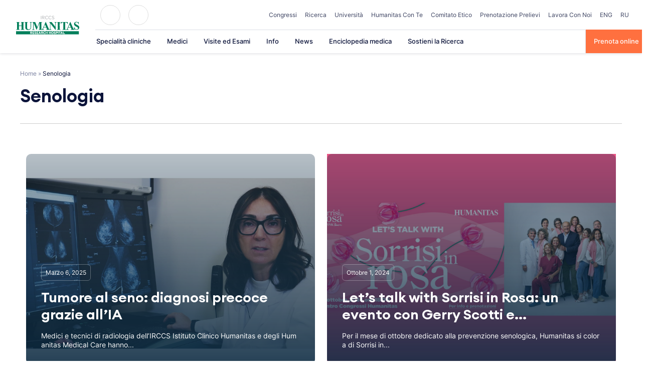

--- FILE ---
content_type: text/html; charset=UTF-8
request_url: https://www.humanitas.it/newstags/senologia/
body_size: 39608
content:
<!doctype html>
<html lang="it-IT">
<head>
    <meta charset="UTF-8">
    <meta name="viewport" content="width=device-width, initial-scale=1">
    <link rel="profile" href="https://gmpg.org/xfn/11">

	<meta name='robots' content='index, follow, max-image-preview:large, max-snippet:-1, max-video-preview:-1' />
	<style>img:is([sizes="auto" i], [sizes^="auto," i]) { contain-intrinsic-size: 3000px 1500px }</style>
	
	<!-- This site is optimized with the Yoast SEO plugin v26.4 - https://yoast.com/wordpress/plugins/seo/ -->
	<title>Senologia Archives - Humanitas</title>
	<link rel="canonical" href="https://www.humanitas.it/newstags/senologia/" />
	<meta property="og:locale" content="it_IT" />
	<meta property="og:type" content="article" />
	<meta property="og:title" content="Senologia Archives - Humanitas" />
	<meta property="og:url" content="https://www.humanitas.it/newstags/senologia/" />
	<meta property="og:site_name" content="Humanitas" />
	<meta name="twitter:card" content="summary_large_image" />
	<script type="application/ld+json" class="yoast-schema-graph">{"@context":"https://schema.org","@graph":[{"@type":"CollectionPage","@id":"https://www.humanitas.it/newstags/senologia/","url":"https://www.humanitas.it/newstags/senologia/","name":"Senologia Archives - Humanitas","isPartOf":{"@id":"/#website"},"primaryImageOfPage":{"@id":"https://www.humanitas.it/newstags/senologia/#primaryimage"},"image":{"@id":"https://www.humanitas.it/newstags/senologia/#primaryimage"},"thumbnailUrl":"https://www.humanitas.it/wp-content/uploads/2025/03/Diagnosi-precoce-del-tumore-al-seno-grazie-allIA.jpg","breadcrumb":{"@id":"https://www.humanitas.it/newstags/senologia/#breadcrumb"},"inLanguage":"it-IT"},{"@type":"ImageObject","inLanguage":"it-IT","@id":"https://www.humanitas.it/newstags/senologia/#primaryimage","url":"https://www.humanitas.it/wp-content/uploads/2025/03/Diagnosi-precoce-del-tumore-al-seno-grazie-allIA.jpg","contentUrl":"https://www.humanitas.it/wp-content/uploads/2025/03/Diagnosi-precoce-del-tumore-al-seno-grazie-allIA.jpg","width":1800,"height":1200},{"@type":"BreadcrumbList","@id":"https://www.humanitas.it/newstags/senologia/#breadcrumb","itemListElement":[{"@type":"ListItem","position":1,"name":"Home","item":"https://www.humanitas.it/"},{"@type":"ListItem","position":2,"name":"Senologia"}]},{"@type":"WebSite","@id":"/#website","url":"/","name":"Humanitas","description":"Humanitas","publisher":{"@id":"/#organization"},"potentialAction":[{"@type":"SearchAction","target":{"@type":"EntryPoint","urlTemplate":"/?s={search_term_string}"},"query-input":{"@type":"PropertyValueSpecification","valueRequired":true,"valueName":"search_term_string"}}],"inLanguage":"it-IT"},{"@type":"Organization","@id":"/#organization","name":"IRCCS Istituto Clinico Humanitas","url":"/","logo":{"@type":"ImageObject","inLanguage":"it-IT","@id":"/#/schema/logo/image/","url":"https://www.humanitas.it/wp-content/uploads/2021/01/IRCCS_humanitas.svg","contentUrl":"https://www.humanitas.it/wp-content/uploads/2021/01/IRCCS_humanitas.svg","width":1749,"height":532,"caption":"IRCCS Istituto Clinico Humanitas"},"image":{"@id":"/#/schema/logo/image/"}}]}</script>
	<!-- / Yoast SEO plugin. -->



<link rel="alternate" type="application/rss+xml" title="Humanitas &raquo; Feed" href="https://www.humanitas.it/feed/" />
<link rel="alternate" type="application/rss+xml" title="Humanitas &raquo; Feed dei commenti" href="https://www.humanitas.it/comments/feed/" />
<link rel="alternate" type="application/rss+xml" title="Feed Humanitas &raquo; Senologia News Tag" href="https://www.humanitas.it/newstags/senologia/feed/" />
<style id='wp-emoji-styles-inline-css'>

	img.wp-smiley, img.emoji {
		display: inline !important;
		border: none !important;
		box-shadow: none !important;
		height: 1em !important;
		width: 1em !important;
		margin: 0 0.07em !important;
		vertical-align: -0.1em !important;
		background: none !important;
		padding: 0 !important;
	}
</style>
<style id='wp-block-library-inline-css'>
:root{--wp-admin-theme-color:#007cba;--wp-admin-theme-color--rgb:0,124,186;--wp-admin-theme-color-darker-10:#006ba1;--wp-admin-theme-color-darker-10--rgb:0,107,161;--wp-admin-theme-color-darker-20:#005a87;--wp-admin-theme-color-darker-20--rgb:0,90,135;--wp-admin-border-width-focus:2px;--wp-block-synced-color:#7a00df;--wp-block-synced-color--rgb:122,0,223;--wp-bound-block-color:var(--wp-block-synced-color)}@media (min-resolution:192dpi){:root{--wp-admin-border-width-focus:1.5px}}.wp-element-button{cursor:pointer}:root{--wp--preset--font-size--normal:16px;--wp--preset--font-size--huge:42px}:root .has-very-light-gray-background-color{background-color:#eee}:root .has-very-dark-gray-background-color{background-color:#313131}:root .has-very-light-gray-color{color:#eee}:root .has-very-dark-gray-color{color:#313131}:root .has-vivid-green-cyan-to-vivid-cyan-blue-gradient-background{background:linear-gradient(135deg,#00d084,#0693e3)}:root .has-purple-crush-gradient-background{background:linear-gradient(135deg,#34e2e4,#4721fb 50%,#ab1dfe)}:root .has-hazy-dawn-gradient-background{background:linear-gradient(135deg,#faaca8,#dad0ec)}:root .has-subdued-olive-gradient-background{background:linear-gradient(135deg,#fafae1,#67a671)}:root .has-atomic-cream-gradient-background{background:linear-gradient(135deg,#fdd79a,#004a59)}:root .has-nightshade-gradient-background{background:linear-gradient(135deg,#330968,#31cdcf)}:root .has-midnight-gradient-background{background:linear-gradient(135deg,#020381,#2874fc)}.has-regular-font-size{font-size:1em}.has-larger-font-size{font-size:2.625em}.has-normal-font-size{font-size:var(--wp--preset--font-size--normal)}.has-huge-font-size{font-size:var(--wp--preset--font-size--huge)}.has-text-align-center{text-align:center}.has-text-align-left{text-align:left}.has-text-align-right{text-align:right}#end-resizable-editor-section{display:none}.aligncenter{clear:both}.items-justified-left{justify-content:flex-start}.items-justified-center{justify-content:center}.items-justified-right{justify-content:flex-end}.items-justified-space-between{justify-content:space-between}.screen-reader-text{border:0;clip-path:inset(50%);height:1px;margin:-1px;overflow:hidden;padding:0;position:absolute;width:1px;word-wrap:normal!important}.screen-reader-text:focus{background-color:#ddd;clip-path:none;color:#444;display:block;font-size:1em;height:auto;left:5px;line-height:normal;padding:15px 23px 14px;text-decoration:none;top:5px;width:auto;z-index:100000}html :where(.has-border-color){border-style:solid}html :where([style*=border-top-color]){border-top-style:solid}html :where([style*=border-right-color]){border-right-style:solid}html :where([style*=border-bottom-color]){border-bottom-style:solid}html :where([style*=border-left-color]){border-left-style:solid}html :where([style*=border-width]){border-style:solid}html :where([style*=border-top-width]){border-top-style:solid}html :where([style*=border-right-width]){border-right-style:solid}html :where([style*=border-bottom-width]){border-bottom-style:solid}html :where([style*=border-left-width]){border-left-style:solid}html :where(img[class*=wp-image-]){height:auto;max-width:100%}:where(figure){margin:0 0 1em}html :where(.is-position-sticky){--wp-admin--admin-bar--position-offset:var(--wp-admin--admin-bar--height,0px)}@media screen and (max-width:600px){html :where(.is-position-sticky){--wp-admin--admin-bar--position-offset:0px}}
</style>
<style id='classic-theme-styles-inline-css'>
/*! This file is auto-generated */
.wp-block-button__link{color:#fff;background-color:#32373c;border-radius:9999px;box-shadow:none;text-decoration:none;padding:calc(.667em + 2px) calc(1.333em + 2px);font-size:1.125em}.wp-block-file__button{background:#32373c;color:#fff;text-decoration:none}
</style>
<link data-minify="1" rel='stylesheet' id='questionnaire-styles-css' href='https://www.humanitas.it/wp-content/cache/min/1/wp-content/plugins/questionnaire-wp-plugin/assets/css/questionnaire.css?ver=1765405420' media='all' />
<link data-minify="1" rel='stylesheet' id='hmc_starter-style-css' href='https://www.humanitas.it/wp-content/cache/background-css/www.humanitas.it/wp-content/cache/min/1/wp-content/themes/hit-theme/assets/css/site.css?ver=1765405420&wpr_t=1768749688' media='all' />
<link rel='stylesheet' id='hmc-multiselect-css-css' href='https://www.humanitas.it/wp-content/themes/hit-theme/assets/js/lib/multiselect/multiselect.min.css?ver=123123' media='all' />
<link data-minify="1" rel='stylesheet' id='contact-form-7-css' href='https://www.humanitas.it/wp-content/cache/min/1/wp-content/plugins/contact-form-7/includes/css/styles.css?ver=1765405420' media='all' />
<link rel='stylesheet' id='popup-maker-site-css' href='https://www.humanitas.it/wp-content/plugins/popup-maker/assets/css/pum-site.min.css?ver=1.20.5' media='all' />
<style id='popup-maker-site-inline-css'>
/* Popup Google Fonts */
@import url('//fonts.googleapis.com/css?family=Montserrat:100');

/* Popup Theme 232434: Enterprise Blue */
.pum-theme-232434, .pum-theme-enterprise-blue { background-color: rgba( 0, 0, 0, 0.70 ) } 
.pum-theme-232434 .pum-container, .pum-theme-enterprise-blue .pum-container { padding: 28px; border-radius: 5px; border: 1px none #000000; box-shadow: 0px 10px 25px 4px rgba( 2, 2, 2, 0.50 ); background-color: rgba( 255, 255, 255, 1.00 ) } 
.pum-theme-232434 .pum-title, .pum-theme-enterprise-blue .pum-title { color: #315b7c; text-align: left; text-shadow: 0px 0px 0px rgba( 2, 2, 2, 0.23 ); font-family: inherit; font-weight: 100; font-size: 34px; line-height: 36px } 
.pum-theme-232434 .pum-content, .pum-theme-enterprise-blue .pum-content { color: #2d2d2d; font-family: inherit; font-weight: 100 } 
.pum-theme-232434 .pum-content + .pum-close, .pum-theme-enterprise-blue .pum-content + .pum-close { position: absolute; height: 28px; width: 28px; left: auto; right: 8px; bottom: auto; top: 8px; padding: 4px; color: #ffffff; font-family: Times New Roman; font-weight: 100; font-size: 20px; line-height: 20px; border: 1px none #ffffff; border-radius: 42px; box-shadow: 0px 0px 0px 0px rgba( 2, 2, 2, 0.23 ); text-shadow: 0px 0px 0px rgba( 0, 0, 0, 0.23 ); background-color: rgba( 49, 91, 124, 1.00 ) } 

/* Popup Theme 232435: Hello Box */
.pum-theme-232435, .pum-theme-hello-box { background-color: rgba( 0, 0, 0, 0.75 ) } 
.pum-theme-232435 .pum-container, .pum-theme-hello-box .pum-container { padding: 30px; border-radius: 80px; border: 14px solid #81d742; box-shadow: 0px 0px 0px 0px rgba( 2, 2, 2, 0.00 ); background-color: rgba( 255, 255, 255, 1.00 ) } 
.pum-theme-232435 .pum-title, .pum-theme-hello-box .pum-title { color: #2d2d2d; text-align: left; text-shadow: 0px 0px 0px rgba( 2, 2, 2, 0.23 ); font-family: Montserrat; font-weight: 100; font-size: 32px; line-height: 36px } 
.pum-theme-232435 .pum-content, .pum-theme-hello-box .pum-content { color: #2d2d2d; font-family: inherit; font-weight: 100 } 
.pum-theme-232435 .pum-content + .pum-close, .pum-theme-hello-box .pum-content + .pum-close { position: absolute; height: auto; width: auto; left: auto; right: -30px; bottom: auto; top: -30px; padding: 0px; color: #2d2d2d; font-family: Times New Roman; font-weight: 100; font-size: 32px; line-height: 28px; border: 1px none #ffffff; border-radius: 28px; box-shadow: 0px 0px 0px 0px rgba( 2, 2, 2, 0.23 ); text-shadow: 0px 0px 0px rgba( 0, 0, 0, 0.23 ); background-color: rgba( 255, 255, 255, 1.00 ) } 

/* Popup Theme 232436: Cutting Edge */
.pum-theme-232436, .pum-theme-cutting-edge { background-color: rgba( 0, 0, 0, 0.50 ) } 
.pum-theme-232436 .pum-container, .pum-theme-cutting-edge .pum-container { padding: 18px; border-radius: 0px; border: 1px none #000000; box-shadow: 0px 10px 25px 0px rgba( 2, 2, 2, 0.50 ); background-color: rgba( 30, 115, 190, 1.00 ) } 
.pum-theme-232436 .pum-title, .pum-theme-cutting-edge .pum-title { color: #ffffff; text-align: left; text-shadow: 0px 0px 0px rgba( 2, 2, 2, 0.23 ); font-family: Sans-Serif; font-weight: 100; font-size: 26px; line-height: 28px } 
.pum-theme-232436 .pum-content, .pum-theme-cutting-edge .pum-content { color: #ffffff; font-family: inherit; font-weight: 100 } 
.pum-theme-232436 .pum-content + .pum-close, .pum-theme-cutting-edge .pum-content + .pum-close { position: absolute; height: 24px; width: 24px; left: auto; right: 0px; bottom: auto; top: 0px; padding: 0px; color: #1e73be; font-family: Times New Roman; font-weight: 100; font-size: 32px; line-height: 24px; border: 1px none #ffffff; border-radius: 0px; box-shadow: -1px 1px 1px 0px rgba( 2, 2, 2, 0.10 ); text-shadow: -1px 1px 1px rgba( 0, 0, 0, 0.10 ); background-color: rgba( 238, 238, 34, 1.00 ) } 

/* Popup Theme 232437: Framed Border */
.pum-theme-232437, .pum-theme-framed-border { background-color: rgba( 255, 255, 255, 0.50 ) } 
.pum-theme-232437 .pum-container, .pum-theme-framed-border .pum-container { padding: 18px; border-radius: 0px; border: 20px outset #dd3333; box-shadow: 1px 1px 3px 0px rgba( 2, 2, 2, 0.97 ) inset; background-color: rgba( 255, 251, 239, 1.00 ) } 
.pum-theme-232437 .pum-title, .pum-theme-framed-border .pum-title { color: #000000; text-align: left; text-shadow: 0px 0px 0px rgba( 2, 2, 2, 0.23 ); font-family: inherit; font-weight: 100; font-size: 32px; line-height: 36px } 
.pum-theme-232437 .pum-content, .pum-theme-framed-border .pum-content { color: #2d2d2d; font-family: inherit; font-weight: 100 } 
.pum-theme-232437 .pum-content + .pum-close, .pum-theme-framed-border .pum-content + .pum-close { position: absolute; height: 20px; width: 20px; left: auto; right: -20px; bottom: auto; top: -20px; padding: 0px; color: #ffffff; font-family: Tahoma; font-weight: 700; font-size: 16px; line-height: 18px; border: 1px none #ffffff; border-radius: 0px; box-shadow: 0px 0px 0px 0px rgba( 2, 2, 2, 0.23 ); text-shadow: 0px 0px 0px rgba( 0, 0, 0, 0.23 ); background-color: rgba( 0, 0, 0, 0.55 ) } 

/* Popup Theme 232438: Floating Bar - Soft Blue */
.pum-theme-232438, .pum-theme-floating-bar { background-color: rgba( 255, 255, 255, 0.00 ) } 
.pum-theme-232438 .pum-container, .pum-theme-floating-bar .pum-container { padding: 8px; border-radius: 0px; border: 1px none #000000; box-shadow: 1px 1px 3px 0px rgba( 2, 2, 2, 0.23 ); background-color: rgba( 238, 246, 252, 1.00 ) } 
.pum-theme-232438 .pum-title, .pum-theme-floating-bar .pum-title { color: #505050; text-align: left; text-shadow: 0px 0px 0px rgba( 2, 2, 2, 0.23 ); font-family: inherit; font-weight: 400; font-size: 32px; line-height: 36px } 
.pum-theme-232438 .pum-content, .pum-theme-floating-bar .pum-content { color: #505050; font-family: inherit; font-weight: 400 } 
.pum-theme-232438 .pum-content + .pum-close, .pum-theme-floating-bar .pum-content + .pum-close { position: absolute; height: 18px; width: 18px; left: auto; right: 5px; bottom: auto; top: 50%; padding: 0px; color: #505050; font-family: Sans-Serif; font-weight: 700; font-size: 15px; line-height: 18px; border: 1px solid #505050; border-radius: 15px; box-shadow: 0px 0px 0px 0px rgba( 2, 2, 2, 0.00 ); text-shadow: 0px 0px 0px rgba( 0, 0, 0, 0.00 ); background-color: rgba( 255, 255, 255, 0.00 ); transform: translate(0, -50%) } 

/* Popup Theme 232439: Content Only - For use with page builders or block editor */
.pum-theme-232439, .pum-theme-content-only { background-color: rgba( 0, 0, 0, 0.70 ) } 
.pum-theme-232439 .pum-container, .pum-theme-content-only .pum-container { padding: 0px; border-radius: 0px; border: 1px none #000000; box-shadow: 0px 0px 0px 0px rgba( 2, 2, 2, 0.00 ) } 
.pum-theme-232439 .pum-title, .pum-theme-content-only .pum-title { color: #000000; text-align: left; text-shadow: 0px 0px 0px rgba( 2, 2, 2, 0.23 ); font-family: inherit; font-weight: 400; font-size: 32px; line-height: 36px } 
.pum-theme-232439 .pum-content, .pum-theme-content-only .pum-content { color: #8c8c8c; font-family: inherit; font-weight: 400 } 
.pum-theme-232439 .pum-content + .pum-close, .pum-theme-content-only .pum-content + .pum-close { position: absolute; height: 18px; width: 18px; left: auto; right: 7px; bottom: auto; top: 7px; padding: 0px; color: #000000; font-family: inherit; font-weight: 700; font-size: 20px; line-height: 20px; border: 1px none #ffffff; border-radius: 15px; box-shadow: 0px 0px 0px 0px rgba( 2, 2, 2, 0.00 ); text-shadow: 0px 0px 0px rgba( 0, 0, 0, 0.00 ); background-color: rgba( 255, 255, 255, 0.00 ) } 

/* Popup Theme 232432: Default Theme */
.pum-theme-232432, .pum-theme-default-theme { background-color: rgba( 255, 255, 255, 1.00 ) } 
.pum-theme-232432 .pum-container, .pum-theme-default-theme .pum-container { padding: 18px; border-radius: 0px; border: 1px none #000000; box-shadow: 1px 1px 3px 0px rgba( 2, 2, 2, 0.23 ); background-color: rgba( 249, 249, 249, 1.00 ) } 
.pum-theme-232432 .pum-title, .pum-theme-default-theme .pum-title { color: #000000; text-align: left; text-shadow: 0px 0px 0px rgba( 2, 2, 2, 0.23 ); font-family: inherit; font-weight: 400; font-size: 32px; font-style: normal; line-height: 36px } 
.pum-theme-232432 .pum-content, .pum-theme-default-theme .pum-content { color: #8c8c8c; font-family: inherit; font-weight: 400; font-style: inherit } 
.pum-theme-232432 .pum-content + .pum-close, .pum-theme-default-theme .pum-content + .pum-close { position: absolute; height: auto; width: auto; left: auto; right: 0px; bottom: auto; top: 0px; padding: 8px; color: #ffffff; font-family: inherit; font-weight: 400; font-size: 12px; font-style: inherit; line-height: 36px; border: 1px none #ffffff; border-radius: 0px; box-shadow: 1px 1px 3px 0px rgba( 2, 2, 2, 0.23 ); text-shadow: 0px 0px 0px rgba( 0, 0, 0, 0.23 ); background-color: rgba( 0, 183, 205, 1.00 ) } 

/* Popup Theme 232433: Light Box */
.pum-theme-232433, .pum-theme-lightbox { background-color: rgba( 0, 0, 0, 0.60 ) } 
.pum-theme-232433 .pum-container, .pum-theme-lightbox .pum-container { padding: 18px; border-radius: 3px; border: 8px solid #000000; box-shadow: 0px 0px 30px 0px rgba( 2, 2, 2, 1.00 ); background-color: rgba( 255, 255, 255, 1.00 ) } 
.pum-theme-232433 .pum-title, .pum-theme-lightbox .pum-title { color: #000000; text-align: left; text-shadow: 0px 0px 0px rgba( 2, 2, 2, 0.23 ); font-family: inherit; font-weight: 100; font-size: 32px; line-height: 36px } 
.pum-theme-232433 .pum-content, .pum-theme-lightbox .pum-content { color: #000000; font-family: inherit; font-weight: 100 } 
.pum-theme-232433 .pum-content + .pum-close, .pum-theme-lightbox .pum-content + .pum-close { position: absolute; height: 26px; width: 26px; left: auto; right: -13px; bottom: auto; top: -13px; padding: 0px; color: #ffffff; font-family: Arial; font-weight: 100; font-size: 24px; line-height: 24px; border: 2px solid #ffffff; border-radius: 26px; box-shadow: 0px 0px 15px 1px rgba( 2, 2, 2, 0.75 ); text-shadow: 0px 0px 0px rgba( 0, 0, 0, 0.23 ); background-color: rgba( 0, 0, 0, 1.00 ) } 

#pum-232441 {z-index: 1999999999}

</style>
<link data-minify="1" rel='stylesheet' id='cf7cf-style-css' href='https://www.humanitas.it/wp-content/cache/min/1/wp-content/plugins/cf7-conditional-fields/style.css?ver=1765405420' media='all' />
<script id="webtoffee-cookie-consent-js-extra">
var _wccConfig = {"_ipData":[],"_assetsURL":"https:\/\/www.humanitas.it\/wp-content\/plugins\/webtoffee-cookie-consent\/lite\/frontend\/images\/","_publicURL":"https:\/\/www.humanitas.it","_categories":[{"name":"Necessaria","slug":"necessary","isNecessary":true,"ccpaDoNotSell":true,"cookies":[{"cookieID":"visid_incap_*","domain":".humanitas.it","provider":"sitelock.com"},{"cookieID":"incap_ses_*","domain":".humanitas.it","provider":"sitelock.com"},{"cookieID":"wt_consent","domain":"www.humanitas.it","provider":""},{"cookieID":"ARRAffinity","domain":".prenota.humanitas.it","provider":"monitor.azure.com|azureedge.net"},{"cookieID":"ARRAffinitySameSite","domain":".prenota.humanitas.it","provider":"monitor.azure.com|azureedge.net"},{"cookieID":"nlbi_*","domain":".humanitas.it","provider":"thehotelsnetwork.com\/js\/hotel_price_widget.js"}],"active":true,"defaultConsent":{"gdpr":true,"ccpa":true},"foundNoCookieScript":false},{"name":"Funzionale","slug":"functional","isNecessary":false,"ccpaDoNotSell":true,"cookies":[{"cookieID":"yt-remote-device-id","domain":"youtube.com","provider":"youtube.com"},{"cookieID":"ytidb::LAST_RESULT_ENTRY_KEY","domain":"youtube.com","provider":"youtube.com"},{"cookieID":"yt-remote-connected-devices","domain":"youtube.com","provider":"youtube.com"},{"cookieID":"yt-remote-session-app","domain":"youtube.com","provider":"youtube.com"},{"cookieID":"yt-remote-cast-installed","domain":"youtube.com","provider":"youtube.com"},{"cookieID":"yt-remote-session-name","domain":"youtube.com","provider":"youtube.com"},{"cookieID":"yt-remote-fast-check-period","domain":"youtube.com","provider":"youtube.com"}],"active":true,"defaultConsent":{"gdpr":false,"ccpa":false},"foundNoCookieScript":false},{"name":"Analitica","slug":"analytics","isNecessary":false,"ccpaDoNotSell":true,"cookies":[{"cookieID":"___utmvc","domain":"www.humanitas.it","provider":"google-analytics.com|googletagmanager.com\/gtag\/js"},{"cookieID":"_gcl_au","domain":".humanitas.it","provider":"googletagmanager.com"},{"cookieID":"_ga","domain":".humanitas.it","provider":"google-analytics.com|googletagmanager.com\/gtag\/js"},{"cookieID":"_gid","domain":".humanitas.it","provider":"google-analytics.com|googletagmanager.com\/gtag\/js"},{"cookieID":"_gat_UA-*","domain":".humanitas.it","provider":"google-analytics.com|googletagmanager.com\/gtag\/js"},{"cookieID":"__kla_id","domain":"www.humanitas.it","provider":"klaviyo.com"},{"cookieID":"_ga_*","domain":".humanitas.it","provider":"google-analytics.com|googletagmanager.com\/gtag\/js"},{"cookieID":"_hjSessionUser_*","domain":".humanitas.it","provider":"hotjar.com"},{"cookieID":"_hjSession_*","domain":".humanitas.it","provider":"hotjar.com"},{"cookieID":"_fbp","domain":".humanitas.it","provider":"facebook.net"},{"cookieID":"_hjTLDTest","domain":".humanitas.it","provider":"hotjar.com"}],"active":true,"defaultConsent":{"gdpr":false,"ccpa":false},"foundNoCookieScript":false},{"name":"Prestazioni","slug":"performance","isNecessary":false,"ccpaDoNotSell":true,"cookies":[],"active":true,"defaultConsent":{"gdpr":false,"ccpa":false},"foundNoCookieScript":false},{"name":"Pubblicitari","slug":"advertisement","isNecessary":false,"ccpaDoNotSell":true,"cookies":[{"cookieID":"YSC","domain":".youtube.com","provider":"youtube.com"},{"cookieID":"VISITOR_INFO1_LIVE","domain":".youtube.com","provider":"youtube.com"},{"cookieID":"VISITOR_PRIVACY_METADATA","domain":".youtube.com","provider":"youtube.com"},{"cookieID":"yt.innertube::requests","domain":"youtube.com","provider":"youtube.com"},{"cookieID":"yt.innertube::nextId","domain":"youtube.com","provider":"youtube.com"}],"active":true,"defaultConsent":{"gdpr":false,"ccpa":false},"foundNoCookieScript":false},{"name":"Altre","slug":"others","isNecessary":false,"ccpaDoNotSell":true,"cookies":[{"cookieID":"__Secure-ROLLOUT_TOKEN","domain":".youtube.com","provider":""}],"active":true,"defaultConsent":{"gdpr":false,"ccpa":false},"foundNoCookieScript":false}],"_activeLaw":"gdpr","_rootDomain":"","_block":"1","_showBanner":"1","_bannerConfig":{"GDPR":{"settings":{"type":"popup","position":"center","applicableLaw":"gdpr","preferenceCenter":"center","selectedRegion":"EU","consentExpiry":365,"shortcodes":[{"key":"wcc_readmore","content":"<a href=\"#\" class=\"wcc-policy\" aria-label=\"Politica sui cookie\" target=\"_blank\" rel=\"noopener\" data-tag=\"readmore-button\">Politica sui cookie<\/a>","tag":"readmore-button","status":false,"attributes":{"rel":"nofollow","target":"_blank"}},{"key":"wcc_show_desc","content":"<button class=\"wcc-show-desc-btn\" data-tag=\"show-desc-button\" aria-label=\"Mostra di pi\u00f9\">Mostra di pi\u00f9<\/button>","tag":"show-desc-button","status":true,"attributes":[]},{"key":"wcc_hide_desc","content":"<button class=\"wcc-show-desc-btn\" data-tag=\"hide-desc-button\" aria-label=\"Mostra meno\">Mostra meno<\/button>","tag":"hide-desc-button","status":true,"attributes":[]},{"key":"wcc_category_toggle_label","content":"[wcc_{{status}}_category_label] [wcc_preference_{{category_slug}}_title]","tag":"","status":true,"attributes":[]},{"key":"wcc_enable_category_label","content":"Abilitare","tag":"","status":true,"attributes":[]},{"key":"wcc_disable_category_label","content":"Disattivare","tag":"","status":true,"attributes":[]},{"key":"wcc_video_placeholder","content":"<div class=\"video-placeholder-normal\" data-tag=\"video-placeholder\" id=\"[UNIQUEID]\"><p class=\"video-placeholder-text-normal\" data-tag=\"placeholder-title\">Si prega di accettare il consenso ai cookie<\/p><\/div>","tag":"","status":true,"attributes":[]},{"key":"wcc_enable_optout_label","content":"Abilitare","tag":"","status":true,"attributes":[]},{"key":"wcc_disable_optout_label","content":"Disattivare","tag":"","status":true,"attributes":[]},{"key":"wcc_optout_toggle_label","content":"[wcc_{{status}}_optout_label] [wcc_optout_option_title]","tag":"","status":true,"attributes":[]},{"key":"wcc_optout_option_title","content":"Non vendere o condividere i miei dati personali","tag":"","status":true,"attributes":[]},{"key":"wcc_optout_close_label","content":"Vicino","tag":"","status":true,"attributes":[]}],"bannerEnabled":true},"behaviours":{"reloadBannerOnAccept":false,"loadAnalyticsByDefault":false,"animations":{"onLoad":"animate","onHide":"sticky"}},"config":{"revisitConsent":{"status":false,"tag":"revisit-consent","position":"bottom-left","meta":{"url":"#"},"styles":[],"elements":{"title":{"type":"text","tag":"revisit-consent-title","status":true,"styles":{"color":"#0056a7"}}}},"preferenceCenter":{"toggle":{"status":true,"tag":"detail-category-toggle","type":"toggle","states":{"active":{"styles":{"background-color":"#000000"}},"inactive":{"styles":{"background-color":"#D0D5D2"}}}},"poweredBy":false},"categoryPreview":{"status":false,"toggle":{"status":true,"tag":"detail-category-preview-toggle","type":"toggle","states":{"active":{"styles":{"background-color":"#000000"}},"inactive":{"styles":{"background-color":"#D0D5D2"}}}}},"videoPlaceholder":{"status":true,"styles":{"background-color":"#000000","border-color":"#000000","color":"#ffffff"}},"readMore":{"status":false,"tag":"readmore-button","type":"link","meta":{"noFollow":true,"newTab":true},"styles":{"color":"#000000","background-color":"transparent","border-color":"transparent"}},"auditTable":{"status":true},"optOption":{"status":true,"toggle":{"status":true,"tag":"optout-option-toggle","type":"toggle","states":{"active":{"styles":{"background-color":"#000000"}},"inactive":{"styles":{"background-color":"#FFFFFF"}}}},"gpcOption":false}}}},"_version":"3.2.0","_logConsent":"","_tags":[{"tag":"accept-button","styles":{"color":"#FFFFFF","background-color":"#FF703F","border-color":"#FF703F"}},{"tag":"reject-button","styles":{"color":"#000000","background-color":"#F9F9F9","border-color":"#F9F9F9"}},{"tag":"settings-button","styles":{"color":"#000000","background-color":"#F9F9F9","border-color":"#F9F9F9"}},{"tag":"readmore-button","styles":{"color":"#000000","background-color":"transparent","border-color":"transparent"}},{"tag":"donotsell-button","styles":{"color":"#1863dc","background-color":"transparent","border-color":"transparent"}},{"tag":"accept-button","styles":{"color":"#FFFFFF","background-color":"#FF703F","border-color":"#FF703F"}},{"tag":"revisit-consent","styles":[]}],"_rtl":"","_lawSelected":["GDPR"],"_restApiUrl":"https:\/\/directory.cookieyes.com\/api\/v1\/ip","_renewConsent":"","_restrictToCA":"","_providersToBlock":[{"re":"youtube.com","categories":["functional","advertisement"]},{"re":"google-analytics.com|googletagmanager.com\/gtag\/js","categories":["analytics"]},{"re":"googletagmanager.com","categories":["analytics"]},{"re":"klaviyo.com","categories":["analytics"]},{"re":"hotjar.com","categories":["analytics"]},{"re":"facebook.net","categories":["analytics"]}]};
var _wccStyles = {"css":{"GDPR":".wcc-overlay{background: #000000; opacity: 0.4; position: fixed; top: 0; left: 0; width: 100%; height: 100%; z-index: 9999999;}.wcc-popup-overflow{overflow: hidden;}.wcc-hide{display: none;}.wcc-btn-revisit-wrapper{display: flex; padding: 6px; border-radius: 8px; opacity: 0px; background-color:#ffffff; box-shadow: 0px 3px 10px 0px #798da04d;  align-items: center; justify-content: center;  position: fixed; z-index: 999999; cursor: pointer;}.wcc-revisit-bottom-left{bottom: 15px; left: 15px;}.wcc-revisit-bottom-right{bottom: 15px; right: 15px;}.wcc-btn-revisit-wrapper .wcc-btn-revisit{display: flex; align-items: center; justify-content: center; background: none; border: none; cursor: pointer; position: relative; margin: 0; padding: 0;}.wcc-btn-revisit-wrapper .wcc-btn-revisit img{max-width: fit-content; margin: 0; } .wcc-btn-revisit-wrapper .wcc-revisit-help-text{font-size:14px; margin-left:4px; display:none;}.wcc-btn-revisit-wrapper:hover .wcc-revisit-help-text {display: block;}.wcc-revisit-hide{display: none;}.wcc-preference-btn:hover{cursor:pointer; text-decoration:underline;}.wcc-cookie-audit-table { font-family: inherit; border-collapse: collapse; width: 100%;} .wcc-cookie-audit-table th, .wcc-cookie-audit-table td {text-align: left; padding: 10px; font-size: 12px; color: #000000; word-break: normal; background-color: #d9dfe7; border: 1px solid #cbced6;} .wcc-cookie-audit-table tr:nth-child(2n + 1) td { background: #f1f5fa; }.wcc-consent-container{position: fixed; width: 440px; box-sizing: border-box; z-index: 99999999; transform: translate(-50%, -50%); border-radius: 6px;}.wcc-consent-container .wcc-consent-bar{background: #ffffff; border: 1px solid; padding: 20px 26px; border-radius: 6px; box-shadow: 0 -1px 10px 0 #acabab4d;}.wcc-consent-bar .wcc-banner-btn-close{position: absolute; right: 10px; top: 8px; background: none; border: none; cursor: pointer; padding: 0; margin: 0; height: auto; width: auto; min-height: 0; line-height: 0; text-shadow: none; box-shadow: none;}.wcc-consent-bar .wcc-banner-btn-close img{height: 10px; width: 10px; margin: 0;}.wcc-popup-center{top: 50%; left: 50%;}.wcc-custom-brand-logo-wrapper .wcc-custom-brand-logo{width: 100px; height: auto; margin: 0 0 12px 0;}.wcc-notice .wcc-title{color: #212121; font-weight: 700; font-size: 18px; line-height: 24px; margin: 0 0 12px 0; word-break: break-word;}.wcc-notice-des *{font-size: 14px;}.wcc-notice-des{color: #212121; font-size: 14px; line-height: 24px; font-weight: 400;}.wcc-notice-des img{min-height: 25px; min-width: 25px;}.wcc-consent-bar .wcc-notice-des p{color: inherit; margin-top: 0; word-break: break-word;}.wcc-notice-des p:last-child{margin-bottom: 0;}.wcc-notice-des a.wcc-policy,.wcc-notice-des button.wcc-policy{font-size: 14px; color: #1863dc; white-space: nowrap; cursor: pointer; background: transparent; border: 1px solid; text-decoration: underline;}.wcc-notice-des button.wcc-policy{padding: 0;}.wcc-notice-des a.wcc-policy:focus-visible,.wcc-consent-bar .wcc-banner-btn-close:focus-visible,.wcc-notice-des button.wcc-policy:focus-visible,.wcc-preference-content-wrapper .wcc-show-desc-btn:focus-visible,.wcc-accordion-header .wcc-accordion-btn:focus-visible,.wcc-preference-header .wcc-btn-close:focus-visible,.wcc-switch input[type=\"checkbox\"]:focus-visible,.wcc-btn:focus-visible{outline: 2px solid #1863dc; outline-offset: 2px;}.wcc-btn:focus:not(:focus-visible),.wcc-accordion-header .wcc-accordion-btn:focus:not(:focus-visible),.wcc-preference-content-wrapper .wcc-show-desc-btn:focus:not(:focus-visible),.wcc-btn-revisit-wrapper .wcc-btn-revisit:focus:not(:focus-visible),.wcc-preference-header .wcc-btn-close:focus:not(:focus-visible),.wcc-consent-bar .wcc-banner-btn-close:focus:not(:focus-visible){outline: 0;}button.wcc-show-desc-btn:not(:hover):not(:active){color: #1863dc; background: transparent;}button.wcc-accordion-btn:not(:hover):not(:active),button.wcc-banner-btn-close:not(:hover):not(:active),button.wcc-btn-close:not(:hover):not(:active),button.wcc-btn-revisit:not(:hover):not(:active){background: transparent;}.wcc-consent-bar button:hover,.wcc-modal.wcc-modal-open button:hover,.wcc-consent-bar button:focus,.wcc-modal.wcc-modal-open button:focus{text-decoration: none;}.wcc-notice-btn-wrapper{display: flex; justify-content: center; align-items: center; flex-wrap: wrap; gap: 8px; margin-top: 16px;}.wcc-notice-btn-wrapper .wcc-btn{text-shadow: none; box-shadow: none;}.wcc-btn{flex: auto; max-width: 100%; font-size: 14px; font-family: inherit; line-height: 24px; padding: 8px; font-weight: 500; border-radius: 2px; cursor: pointer; text-align: center; text-transform: none; min-height: 0;}.wcc-btn:hover{opacity: 0.8;}.wcc-btn-customize{color: #1863dc; background: transparent; border: 2px solid #1863dc;}.wcc-btn-reject{color: #1863dc; background: transparent; border: 2px solid #1863dc;}.wcc-btn-accept{background: #1863dc; color: #ffffff; border: 2px solid #1863dc;}.wcc-btn:last-child{margin-right: 0;}@media (max-width: 576px){.wcc-box-bottom-left{bottom: 0; left: 0;}.wcc-box-bottom-right{bottom: 0; right: 0;}.wcc-box-top-left{top: 0; left: 0;}.wcc-box-top-right{top: 0; right: 0;}}@media (max-width: 440px){.wcc-popup-center{width: 100%; max-width: 100%;}.wcc-consent-container .wcc-consent-bar{padding: 20px 0;}.wcc-custom-brand-logo-wrapper, .wcc-notice .wcc-title, .wcc-notice-des, .wcc-notice-btn-wrapper{padding: 0 24px;}.wcc-notice-des{max-height: 40vh; overflow-y: scroll;}.wcc-notice-btn-wrapper{flex-direction: column; gap: 10px;}.wcc-btn{width: 100%;}.wcc-notice-btn-wrapper .wcc-btn-customize{order: 2;}.wcc-notice-btn-wrapper .wcc-btn-reject{order: 3;}.wcc-notice-btn-wrapper .wcc-btn-accept{order: 1;}}@media (max-width: 352px){.wcc-notice .wcc-title{font-size: 16px;}.wcc-notice-des *{font-size: 12px;}.wcc-notice-des, .wcc-btn, .wcc-notice-des a.wcc-policy{font-size: 12px;}}.wcc-modal.wcc-modal-open{display: flex; visibility: visible; -webkit-transform: translate(-50%, -50%); -moz-transform: translate(-50%, -50%); -ms-transform: translate(-50%, -50%); -o-transform: translate(-50%, -50%); transform: translate(-50%, -50%); top: 50%; left: 50%; transition: all 1s ease;}.wcc-modal{box-shadow: 0 32px 68px rgba(0, 0, 0, 0.3); margin: 0 auto; position: fixed; max-width: 100%; background: #ffffff; top: 50%; box-sizing: border-box; border-radius: 6px; z-index: 999999999; color: #212121; -webkit-transform: translate(-50%, 100%); -moz-transform: translate(-50%, 100%); -ms-transform: translate(-50%, 100%); -o-transform: translate(-50%, 100%); transform: translate(-50%, 100%); visibility: hidden; transition: all 0s ease;}.wcc-preference-center{max-height: 79vh; overflow: hidden; width: 845px; overflow: hidden; flex: 1 1 0; display: flex; flex-direction: column; border-radius: 6px;}.wcc-preference-header{display: flex; align-items: center; justify-content: space-between; padding: 22px 24px; border-bottom: 1px solid;}.wcc-preference-header .wcc-preference-title{font-size: 18px; font-weight: 700; line-height: 24px; word-break: break-word;}.wcc-google-privacy-url a {text-decoration:none;color: #1863dc;cursor:pointer;} .wcc-preference-header .wcc-btn-close{cursor: pointer; vertical-align: middle; padding: 0; margin: 0; background: none; border: none; height: auto; width: auto; min-height: 0; line-height: 0; box-shadow: none; text-shadow: none;}.wcc-preference-header .wcc-btn-close img{margin: 0; height: 10px; width: 10px;}.wcc-preference-body-wrapper{padding: 0 24px; flex: 1; overflow: auto; box-sizing: border-box;}.wcc-preference-content-wrapper *,.wcc-preference-body-wrapper *{font-size: 14px;}.wcc-preference-content-wrapper{font-size: 14px; line-height: 24px; font-weight: 400; padding: 12px 0; }.wcc-preference-content-wrapper img{min-height: 25px; min-width: 25px;}.wcc-preference-content-wrapper .wcc-show-desc-btn{font-size: 14px; font-family: inherit; color: #1863dc; text-decoration: none; line-height: 24px; padding: 0; margin: 0; white-space: nowrap; cursor: pointer; background: transparent; border-color: transparent; text-transform: none; min-height: 0; text-shadow: none; box-shadow: none;}.wcc-preference-body-wrapper .wcc-preference-content-wrapper p{color: inherit; margin-top: 0;}.wcc-preference-content-wrapper p:last-child{margin-bottom: 0;}.wcc-accordion-wrapper{margin-bottom: 10px;}.wcc-accordion{border-bottom: 1px solid;}.wcc-accordion:last-child{border-bottom: none;}.wcc-accordion .wcc-accordion-item{display: flex; margin-top: 10px;}.wcc-accordion .wcc-accordion-body{display: none;}.wcc-accordion.wcc-accordion-active .wcc-accordion-body{display: block; padding: 0 22px; margin-bottom: 16px;}.wcc-accordion-header-wrapper{width: 100%; cursor: pointer;}.wcc-accordion-item .wcc-accordion-header{display: flex; justify-content: space-between; align-items: center;}.wcc-accordion-header .wcc-accordion-btn{font-size: 16px; font-family: inherit; color: #212121; line-height: 24px; background: none; border: none; font-weight: 700; padding: 0; margin: 0; cursor: pointer; text-transform: none; min-height: 0; text-shadow: none; box-shadow: none;}.wcc-accordion-header .wcc-always-active{color: #008000; font-weight: 600; line-height: 24px; font-size: 14px;}.wcc-accordion-header-des *{font-size: 14px;}.wcc-accordion-header-des{font-size: 14px; line-height: 24px; margin: 10px 0 16px 0;}.wcc-accordion-header-wrapper .wcc-accordion-header-des p{color: inherit; margin-top: 0;}.wcc-accordion-chevron{margin-right: 22px; position: relative; cursor: pointer;}.wcc-accordion-chevron-hide{display: none;}.wcc-accordion .wcc-accordion-chevron i::before{content: \"\"; position: absolute; border-right: 1.4px solid; border-bottom: 1.4px solid; border-color: inherit; height: 6px; width: 6px; -webkit-transform: rotate(-45deg); -moz-transform: rotate(-45deg); -ms-transform: rotate(-45deg); -o-transform: rotate(-45deg); transform: rotate(-45deg); transition: all 0.2s ease-in-out; top: 8px;}.wcc-accordion.wcc-accordion-active .wcc-accordion-chevron i::before{-webkit-transform: rotate(45deg); -moz-transform: rotate(45deg); -ms-transform: rotate(45deg); -o-transform: rotate(45deg); transform: rotate(45deg);}.wcc-audit-table{background: #f4f4f4; border-radius: 6px;}.wcc-audit-table .wcc-empty-cookies-text{color: inherit; font-size: 12px; line-height: 24px; margin: 0; padding: 10px;}.wcc-audit-table .wcc-cookie-des-table{font-size: 12px; line-height: 24px; font-weight: normal; padding: 15px 10px; border-bottom: 1px solid; border-bottom-color: inherit; margin: 0;}.wcc-audit-table .wcc-cookie-des-table:last-child{border-bottom: none;}.wcc-audit-table .wcc-cookie-des-table li{list-style-type: none; display: flex; padding: 3px 0;}.wcc-audit-table .wcc-cookie-des-table li:first-child{padding-top: 0;}.wcc-cookie-des-table li div:first-child{width: 100px; font-weight: 600; word-break: break-word; word-wrap: break-word;}.wcc-cookie-des-table li div:last-child{flex: 1; word-break: break-word; word-wrap: break-word; margin-left: 8px;}.wcc-cookie-des-table li div:last-child p{color: inherit; margin-top: 0;}.wcc-cookie-des-table li div:last-child p:last-child{margin-bottom: 0;}.wcc-footer-shadow{display: block; width: 100%; height: 40px; background: linear-gradient(180deg, rgba(255, 255, 255, 0) 0%, #ffffff 100%); position: absolute; bottom: calc(100% - 1px);}.wcc-footer-wrapper{position: relative;}.wcc-prefrence-btn-wrapper{display: flex; flex-wrap: wrap; gap: 8px; align-items: center; justify-content: center; padding: 22px 24px; border-top: 1px solid;}.wcc-prefrence-btn-wrapper .wcc-btn{text-shadow: none; box-shadow: none;}.wcc-btn-preferences{color: #1863dc; background: transparent; border: 2px solid #1863dc;}.wcc-preference-header,.wcc-preference-body-wrapper,.wcc-preference-content-wrapper,.wcc-accordion-wrapper,.wcc-accordion,.wcc-accordion-wrapper,.wcc-footer-wrapper,.wcc-prefrence-btn-wrapper{border-color: inherit;}@media (max-width: 845px){.wcc-modal{max-width: calc(100% - 16px);}}@media (max-width: 576px){.wcc-modal{max-width: 100%;}.wcc-preference-center{max-height: 100vh;}.wcc-prefrence-btn-wrapper{flex-direction: column; gap: 10px;}.wcc-accordion.wcc-accordion-active .wcc-accordion-body{padding-right: 0;}.wcc-prefrence-btn-wrapper .wcc-btn{width: 100%;}.wcc-prefrence-btn-wrapper .wcc-btn-reject{order: 3;}.wcc-prefrence-btn-wrapper .wcc-btn-accept{order: 1;}.wcc-prefrence-btn-wrapper .wcc-btn-preferences{order: 2;}}@media (max-width: 425px){.wcc-accordion-chevron{margin-right: 15px;}.wcc-accordion.wcc-accordion-active .wcc-accordion-body{padding: 0 15px;}}@media (max-width: 352px){.wcc-preference-header .wcc-preference-title{font-size: 16px;}.wcc-preference-header{padding: 16px 24px;}.wcc-preference-content-wrapper *, .wcc-accordion-header-des *{font-size: 12px;}.wcc-preference-content-wrapper, .wcc-preference-content-wrapper .wcc-show-more, .wcc-accordion-header .wcc-always-active, .wcc-accordion-header-des, .wcc-preference-content-wrapper .wcc-show-desc-btn{font-size: 12px;}.wcc-accordion-header .wcc-accordion-btn{font-size: 14px;}}.wcc-switch{display: flex;}.wcc-switch input[type=\"checkbox\"]{position: relative; width: 44px; height: 24px; margin: 0; background: #d0d5d2; -webkit-appearance: none; border-radius: 50px; cursor: pointer; outline: 0; border: none; top: 0;}.wcc-switch input[type=\"checkbox\"]:checked{background: #1863dc;}.wcc-switch input[type=\"checkbox\"]:before{position: absolute; content: \"\"; height: 20px; width: 20px; left: 2px; bottom: 2px; border-radius: 50%; background-color: white; -webkit-transition: 0.4s; transition: 0.4s; margin: 0;}.wcc-switch input[type=\"checkbox\"]:after{display: none;}.wcc-switch input[type=\"checkbox\"]:checked:before{-webkit-transform: translateX(20px); -ms-transform: translateX(20px); transform: translateX(20px);}@media (max-width: 425px){.wcc-switch input[type=\"checkbox\"]{width: 38px; height: 21px;}.wcc-switch input[type=\"checkbox\"]:before{height: 17px; width: 17px;}.wcc-switch input[type=\"checkbox\"]:checked:before{-webkit-transform: translateX(17px); -ms-transform: translateX(17px); transform: translateX(17px);}}.video-placeholder-youtube{background-size: 100% 100%; background-position: center; background-repeat: no-repeat; background-color: #b2b0b059; position: relative; display: flex; align-items: center; justify-content: center; max-width: 100%;}.video-placeholder-text-youtube{text-align: center; align-items: center; padding: 10px 16px; background-color: #000000cc; color: #ffffff; border: 1px solid; border-radius: 2px; cursor: pointer;}.video-placeholder-normal{background-image: url(\"\/wp-content\/plugins\/webtoffee-cookie-consent\/lite\/frontend\/images\/placeholder.svg\"); background-size: 80px; background-position: center; background-repeat: no-repeat; background-color: #b2b0b059; position: relative; display: flex; align-items: flex-end; justify-content: center; max-width: 100%;}.video-placeholder-text-normal{align-items: center; padding: 10px 16px; text-align: center; border: 1px solid; border-radius: 2px; cursor: pointer;}.wcc-rtl{direction: rtl; text-align: right;}.wcc-rtl .wcc-banner-btn-close{left: 9px; right: auto;}.wcc-rtl .wcc-notice-btn-wrapper .wcc-btn:last-child{margin-right: 8px;}.wcc-rtl .wcc-notice-btn-wrapper .wcc-btn:first-child{margin-right: 0;}.wcc-rtl .wcc-notice-btn-wrapper{margin-left: 0;}.wcc-rtl .wcc-prefrence-btn-wrapper .wcc-btn{margin-right: 8px;}.wcc-rtl .wcc-prefrence-btn-wrapper .wcc-btn:first-child{margin-right: 0;}.wcc-rtl .wcc-accordion .wcc-accordion-chevron i::before{border: none; border-left: 1.4px solid; border-top: 1.4px solid; left: 12px;}.wcc-rtl .wcc-accordion.wcc-accordion-active .wcc-accordion-chevron i::before{-webkit-transform: rotate(-135deg); -moz-transform: rotate(-135deg); -ms-transform: rotate(-135deg); -o-transform: rotate(-135deg); transform: rotate(-135deg);}@media (max-width: 768px){.wcc-rtl .wcc-notice-btn-wrapper{margin-right: 0;}}@media (max-width: 576px){.wcc-rtl .wcc-notice-btn-wrapper .wcc-btn:last-child{margin-right: 0;}.wcc-rtl .wcc-prefrence-btn-wrapper .wcc-btn{margin-right: 0;}.wcc-rtl .wcc-accordion.wcc-accordion-active .wcc-accordion-body{padding: 0 22px 0 0;}}@media (max-width: 425px){.wcc-rtl .wcc-accordion.wcc-accordion-active .wcc-accordion-body{padding: 0 15px 0 0;}}@supports not (gap: 10px){.wcc-btn{margin: 0 8px 0 0;}@media (max-width: 440px){.wcc-notice-btn-wrapper{margin-top: 0;}.wcc-btn{margin: 10px 0 0 0;}.wcc-notice-btn-wrapper .wcc-btn-accept{margin-top: 16px;}}@media (max-width: 576px){.wcc-prefrence-btn-wrapper .wcc-btn{margin: 10px 0 0 0;}.wcc-prefrence-btn-wrapper .wcc-btn-accept{margin-top: 0;}}}.wcc-hide-ad-settings{display: none;}button.wcc-iab-dec-btn,.wcc-child-accordion-header-wrapper .wcc-child-accordion-btn,.wcc-vendor-wrapper .wcc-show-table-btn{font-size: 14px; font-family: inherit; line-height: 24px; padding: 0; margin: 0; cursor: pointer; text-decoration: none; background: none; border: none; text-transform: none; min-height: 0; text-shadow: none; box-shadow: none;}button.wcc-iab-dec-btn{color: #1863dc;}.wcc-iab-detail-wrapper{display: flex; flex-direction: column; overflow: hidden; border-color: inherit; height: 100vh;}.wcc-iab-detail-wrapper .wcc-iab-preference-des,.wcc-iab-detail-wrapper .wcc-google-privacy-policy{padding: 12px 24px; font-size: 14px; line-height: 24px;}.wcc-iab-detail-wrapper .wcc-iab-preference-des p{color: inherit; margin-top: 0;}.wcc-iab-detail-wrapper .wcc-iab-preference-des p:last-child{margin-bottom: 0;}.wcc-iab-detail-wrapper .wcc-iab-navbar-wrapper{padding: 0 24px; border-color: inherit;}.wcc-iab-navbar-wrapper .wcc-iab-navbar{display: flex; list-style-type: none; margin: 0; padding: 0; border-bottom: 1px solid; border-color: inherit;}.wcc-iab-navbar .wcc-iab-nav-item{margin: 0 12px;}.wcc-iab-nav-item.wcc-iab-nav-item-active{border-bottom: 4px solid #1863dc;}.wcc-iab-navbar .wcc-iab-nav-item:first-child{margin: 0 12px 0 0;}.wcc-iab-navbar .wcc-iab-nav-item:last-child{margin: 0 0 0 12px;}.wcc-iab-nav-item button.wcc-iab-nav-btn{padding: 6px 0 14px; color: #757575; font-size: 16px; line-height: 24px; cursor: pointer; background: transparent; border-color: transparent; text-transform: none; min-height: 0; text-shadow: none; box-shadow: none;}.wcc-iab-nav-item.wcc-iab-nav-item-active button.wcc-iab-nav-btn{color: #1863dc; font-weight: 700;}.wcc-iab-detail-wrapper .wcc-iab-detail-sub-wrapper{flex: 1; overflow: auto; border-color: inherit;}.wcc-accordion .wcc-accordion-iab-item{display: flex; padding: 20px 0; cursor: pointer;}.wcc-accordion-header-wrapper .wcc-accordion-header{display: flex; align-items: center; justify-content: space-between;}.wcc-accordion-title {display:flex; align-items:center; font-size:16px;}.wcc-accordion-body .wcc-child-accordion{padding: 0 15px; background-color: #f4f4f4; box-shadow: inset 0px -1px 0px rgba(0, 0, 0, 0.1); border-radius: 6px; margin-bottom: 20px;}.wcc-child-accordion .wcc-child-accordion-item{display: flex; padding: 15px 0; cursor: pointer;}.wcc-accordion-body .wcc-child-accordion.wcc-accordion-active{padding: 0 15px 15px;}.wcc-child-accordion.wcc-accordion-active .wcc-child-accordion-item{padding: 15px 0 0;}.wcc-child-accordion-chevron{margin-right: 18px; position: relative; cursor: pointer;}.wcc-child-accordion .wcc-child-accordion-chevron i::before{content: \"\"; position: absolute; border-right: 1.4px solid; border-bottom: 1.4px solid; border-color: #212121; height: 6px; width: 6px; -webkit-transform: rotate(-45deg); -moz-transform: rotate(-45deg); -ms-transform: rotate(-45deg); -o-transform: rotate(-45deg); transform: rotate(-45deg); transition: all 0.2s ease-in-out; top: 8px;}.wcc-child-accordion.wcc-accordion-active .wcc-child-accordion-chevron i::before{top: 6px; -webkit-transform: rotate(45deg); -moz-transform: rotate(45deg); -ms-transform: rotate(45deg); -o-transform: rotate(45deg); transform: rotate(45deg);}.wcc-child-accordion-item .wcc-child-accordion-header-wrapper{display: flex; align-items: center; justify-content: space-between; flex-wrap: wrap; width: 100%;}.wcc-child-accordion-header-wrapper .wcc-child-accordion-btn{color: #212121; font-weight: 700; text-align: left;}.wcc-child-accordion-header-wrapper .wcc-switch-wrapper{color: #212121; display: flex; align-items: center; justify-content: end; flex-wrap: wrap;}.wcc-switch-wrapper .wcc-legitimate-switch-wrapper,.wcc-switch-wrapper .wcc-consent-switch-wrapper{display: flex; align-items: center; justify-content: center;}.wcc-legitimate-switch-wrapper.wcc-switch-separator{border-right: 1px solid #d0d5d2; padding: 0 10px 0 0;}.wcc-switch-wrapper .wcc-consent-switch-wrapper{padding: 0 0 0 10px;}.wcc-legitimate-switch-wrapper .wcc-switch-label,.wcc-consent-switch-wrapper .wcc-switch-label{font-size: 14px; line-height: 24px; margin: 0 8px 0 0;}.wcc-switch-sm{display: flex;}.wcc-switch-sm input[type=\"checkbox\"]{position: relative; width: 34px; height: 20px; margin: 0; background: #d0d5d2; -webkit-appearance: none; border-radius: 50px; cursor: pointer; outline: 0; border: none; top: 0;}.wcc-switch-sm input[type=\"checkbox\"]:checked{background: #1863dc;}.wcc-switch-sm input[type=\"checkbox\"]:before{position: absolute; content: \"\"; height: 16px; width: 16px; left: 2px; bottom: 2px; border-radius: 50%; background-color: white; -webkit-transition: 0.4s; transition: 0.4s; margin: 0;}.wcc-switch-sm input[type=\"checkbox\"]:checked:before{-webkit-transform: translateX(14px); -ms-transform: translateX(14px); transform: translateX(14px);}.wcc-switch-sm input[type=\"checkbox\"]:focus-visible{outline: 2px solid #1863dc; outline-offset: 2px;}.wcc-child-accordion .wcc-child-accordion-body,.wcc-preference-body-wrapper .wcc-iab-detail-title{display: none;}.wcc-child-accordion.wcc-accordion-active .wcc-child-accordion-body{display: block;}.wcc-accordion-iab-item .wcc-accordion-btn{color: inherit;}.wcc-child-accordion-body .wcc-iab-ad-settings-details{color: #212121; font-size: 12px; line-height: 24px; margin: 0 0 0 18px;}.wcc-child-accordion-body .wcc-iab-ad-settings-details *{font-size: 12px; line-height: 24px; word-wrap: break-word;}.wcc-iab-ad-settings-details .wcc-vendor-wrapper{color: #212121;}.wcc-iab-ad-settings-details .wcc-iab-ad-settings-details-des,.wcc-iab-ad-settings-details .wcc-vendor-privacy-link{margin: 13px 0 11px;}.wcc-iab-illustrations p,.wcc-iab-illustrations .wcc-iab-illustrations-des{margin: 0;}.wcc-iab-illustrations .wcc-iab-illustrations-title,.wcc-vendor-privacy-link .wcc-vendor-privacy-link-title,.wcc-vendor-legitimate-link .wcc-vendor-legitimate-link-title{font-weight: 700;}.wcc-vendor-privacy-link .external-link-img,.wcc-vendor-legitimate-link .external-link-img{display: inline-block; vertical-align: text-top;}.wcc-iab-illustrations .wcc-iab-illustrations-des{padding: 0 0 0 24px;}.wcc-iab-ad-settings-details .wcc-iab-vendors-count-wrapper{font-weight: 700; margin: 11px 0 0;}.wcc-vendor-wrapper .wcc-vendor-data-retention-section,.wcc-vendor-wrapper .wcc-vendor-purposes-section,.wcc-vendor-wrapper .wcc-vendor-special-purposes-section,.wcc-vendor-wrapper .wcc-vendor-features-section,.wcc-vendor-wrapper .wcc-vendor-special-features-section,.wcc-vendor-wrapper .wcc-vendor-categories-section,.wcc-vendor-wrapper .wcc-vendor-storage-overview-section,.wcc-vendor-wrapper .wcc-vendor-storage-disclosure-section,.wcc-vendor-wrapper .wcc-vendor-legitimate-link{margin: 11px 0;}.wcc-vendor-privacy-link a,.wcc-vendor-legitimate-link a{text-decoration: none; color: #1863dc;}.wcc-vendor-data-retention-section .wcc-vendor-data-retention-value,.wcc-vendor-purposes-section .wcc-vendor-purposes-title,.wcc-vendor-special-purposes-section .wcc-vendor-special-purposes-title,.wcc-vendor-features-section .wcc-vendor-features-title,.wcc-vendor-special-features-section .wcc-vendor-special-features-title,.wcc-vendor-categories-section .wcc-vendor-categories-title,.wcc-vendor-storage-overview-section .wcc-vendor-storage-overview-title{font-weight: 700; margin: 0;}.wcc-vendor-storage-disclosure-section .wcc-vendor-storage-disclosure-title{font-weight: 700; margin: 0 0 11px;}.wcc-vendor-data-retention-section .wcc-vendor-data-retention-list,.wcc-vendor-purposes-section .wcc-vendor-purposes-list,.wcc-vendor-special-purposes-section .wcc-vendor-special-purposes-list,.wcc-vendor-features-section .wcc-vendor-features-list,.wcc-vendor-special-features-section .wcc-vendor-special-features-list,.wcc-vendor-categories-section .wcc-vendor-categories-list,.wcc-vendor-storage-overview-section .wcc-vendor-storage-overview-list,.wcc-vendor-storage-disclosure-section .wcc-vendor-storage-disclosure-list{margin: 0; padding: 0 0 0 18px;}.wcc-cookie-des-table .wcc-purposes-list{padding: 0 0 0 12px; margin: 0;}.wcc-cookie-des-table .wcc-purposes-list li{display: list-item; list-style-type: disc;}.wcc-vendor-wrapper .wcc-show-table-btn{font-size: 12px; color: #1863dc;}.wcc-vendor-wrapper .wcc-loader,.wcc-vendor-wrapper .wcc-error-msg{margin: 0;}.wcc-vendor-wrapper .wcc-error-msg{color: #e71d36;}.wcc-audit-table.wcc-vendor-audit-table{background-color: #ffffff; border-color: #f4f4f4;}.wcc-audit-table.wcc-vendor-audit-table .wcc-cookie-des-table li div:first-child{width: 200px;}button.wcc-iab-dec-btn:focus-visible,button.wcc-child-accordion-btn:focus-visible,button.wcc-show-table-btn:focus-visible,button.wcc-iab-nav-btn:focus-visible,.wcc-vendor-privacy-link a:focus-visible,.wcc-vendor-legitimate-link a:focus-visible{outline: 2px solid #1863dc; outline-offset: 2px;}button.wcc-iab-dec-btn:not(:hover):not(:active),button.wcc-iab-nav-btn:not(:hover):not(:active),button.wcc-child-accordion-btn:not(:hover):not(:active),button.wcc-show-table-btn:not(:hover):not(:active),.wcc-vendor-privacy-link a:not(:hover):not(:active),.wcc-vendor-legitimate-link a:not(:hover):not(:active){background: transparent;}.wcc-accordion-iab-item button.wcc-accordion-btn:not(:hover):not(:active){color: inherit;}button.wcc-iab-nav-btn:not(:hover):not(:active){color: #757575;}button.wcc-iab-dec-btn:not(:hover):not(:active),.wcc-iab-nav-item.wcc-iab-nav-item-active button.wcc-iab-nav-btn:not(:hover):not(:active),button.wcc-show-table-btn:not(:hover):not(:active){color: #1863dc;}button.wcc-child-accordion-btn:not(:hover):not(:active){color: #212121;}button.wcc-iab-nav-btn:focus:not(:focus-visible),button.wcc-iab-dec-btn:focus:not(:focus-visible),button.wcc-child-accordion-btn:focus:not(:focus-visible),button.wcc-show-table-btn:focus:not(:focus-visible){outline: 0;}.wcc-switch-sm input[type=\"checkbox\"]:after{display: none;}@media (max-width: 768px){.wcc-child-accordion-header-wrapper .wcc-switch-wrapper{width: 100%;}}@media (max-width: 576px){.wcc-hide-ad-settings{display: block;}.wcc-iab-detail-wrapper{display: block; flex: 1; overflow: auto; border-color: inherit;}.wcc-iab-detail-wrapper .wcc-iab-navbar-wrapper{display: none;}.wcc-iab-detail-sub-wrapper .wcc-preference-body-wrapper{border-top: 1px solid; border-color: inherit;}.wcc-preference-body-wrapper .wcc-iab-detail-title{display: block; font-size: 16px; font-weight: 700; margin: 10px 0 0; line-height: 24px;}.wcc-audit-table.wcc-vendor-audit-table .wcc-cookie-des-table li div:first-child{width: 100px;}}@media (max-width: 425px){.wcc-switch-sm input[type=\"checkbox\"]{width: 25px; height: 16px;}.wcc-switch-sm input[type=\"checkbox\"]:before{height: 12px; width: 12px;}.wcc-switch-sm input[type=\"checkbox\"]:checked:before{-webkit-transform: translateX(9px); -ms-transform: translateX(9px); transform: translateX(9px);}.wcc-child-accordion-chevron{margin-right: 15px;}.wcc-child-accordion-body .wcc-iab-ad-settings-details{margin: 0 0 0 15px;}}@media (max-width: 352px){.wcc-iab-detail-wrapper .wcc-iab-preference-des, .wcc-child-accordion-header-wrapper .wcc-child-accordion-btn, .wcc-legitimate-switch-wrapper .wcc-switch-label, .wcc-consent-switch-wrapper .wcc-switch-label, button.wcc-iab-dec-btn{font-size: 12px;}.wcc-preference-body-wrapper .wcc-iab-detail-title{font-size: 14px;}}.wcc-rtl .wcc-child-accordion .wcc-child-accordion-chevron i::before{border: none; border-left: 1.4px solid; border-top: 1.4px solid; left: 12px;}.wcc-rtl .wcc-child-accordion.wcc-accordion-active .wcc-child-accordion-chevron i::before{-webkit-transform: rotate(-135deg); -moz-transform: rotate(-135deg); -ms-transform: rotate(-135deg); -o-transform: rotate(-135deg); transform: rotate(-135deg);}.wcc-rtl .wcc-child-accordion-body .wcc-iab-ad-settings-details{margin: 0 18px 0 0;}.wcc-rtl .wcc-iab-illustrations .wcc-iab-illustrations-des{padding: 0 24px 0 0;}.wcc-rtl .wcc-consent-switch-wrapper .wcc-switch-label,.wcc-rtl .wcc-legitimate-switch-wrapper .wcc-switch-label{margin: 0 0 0 8px;}.wcc-rtl .wcc-switch-wrapper .wcc-legitimate-switch-wrapper{padding: 0; border-right: none;}.wcc-rtl .wcc-legitimate-switch-wrapper.wcc-switch-separator{border-left: 1px solid #d0d5d2; padding: 0 0 0 10px;}.wcc-rtl .wcc-switch-wrapper .wcc-consent-switch-wrapper{padding: 0 10px 0 0;}.wcc-rtl .wcc-child-accordion-header-wrapper .wcc-child-accordion-btn{text-align: right;}.wcc-rtl .wcc-vendor-data-retention-section .wcc-vendor-data-retention-list,.wcc-rtl .wcc-vendor-purposes-section .wcc-vendor-purposes-list,.wcc-rtl .wcc-vendor-special-purposes-section .wcc-vendor-special-purposes-list,.wcc-rtl .wcc-vendor-features-section .wcc-vendor-features-list,.wcc-rtl .wcc-vendor-special-features-section .wcc-vendor-special-features-list,.wcc-rtl .wcc-vendor-categories-section .wcc-vendor-categories-list,.wcc-rtl .wcc-vendor-storage-overview-section .wcc-vendor-storage-overview-list,.wcc-rtl .wcc-vendor-storage-disclosure-section .wcc-vendor-storage-disclosure-list{padding: 0 18px 0 0;}@media (max-width: 425px){.wcc-rtl .wcc-child-accordion-body .wcc-iab-ad-settings-details{margin: 0 15px 0 0;}}"}};
var _wccApi = {"base":"https:\/\/www.humanitas.it\/wp-json\/wcc\/v1\/","nonce":"d24b11bea9"};
</script>
<script src="https://www.humanitas.it/wp-content/plugins/webtoffee-cookie-consent/lite/frontend/js/script.min.js?ver=3.2.0" id="webtoffee-cookie-consent-js" data-rocket-defer defer></script>
<script src="https://www.humanitas.it/wp-includes/js/jquery/jquery.min.js?ver=3.7.1" id="jquery-core-js"></script>
<script src="https://www.humanitas.it/wp-includes/js/jquery/jquery-migrate.min.js?ver=3.4.1" id="jquery-migrate-js"></script>
<script id="3d-flip-book-client-locale-loader-js-extra">
var FB3D_CLIENT_LOCALE = {"ajaxurl":"https:\/\/www.humanitas.it\/wp-admin\/admin-ajax.php","dictionary":{"Table of contents":"Table of contents","Close":"Close","Bookmarks":"Bookmarks","Thumbnails":"Thumbnails","Search":"Search","Share":"Share","Facebook":"Facebook","Twitter":"Twitter","Email":"Email","Play":"Play","Previous page":"Previous page","Next page":"Next page","Zoom in":"Zoom in","Zoom out":"Zoom out","Fit view":"Fit view","Auto play":"Auto play","Full screen":"Full screen","More":"More","Smart pan":"Smart pan","Single page":"Single page","Sounds":"Sounds","Stats":"Stats","Print":"Print","Download":"Download","Goto first page":"Goto first page","Goto last page":"Goto last page"},"images":"https:\/\/www.humanitas.it\/wp-content\/plugins\/interactive-3d-flipbook-powered-physics-engine\/assets\/images\/","jsData":{"urls":[],"posts":{"ids_mis":[],"ids":[]},"pages":[],"firstPages":[],"bookCtrlProps":[],"bookTemplates":[]},"key":"3d-flip-book","pdfJS":{"pdfJsLib":"https:\/\/www.humanitas.it\/wp-content\/plugins\/interactive-3d-flipbook-powered-physics-engine\/assets\/js\/pdf.min.js?ver=4.3.136","pdfJsWorker":"https:\/\/www.humanitas.it\/wp-content\/plugins\/interactive-3d-flipbook-powered-physics-engine\/assets\/js\/pdf.worker.js?ver=4.3.136","stablePdfJsLib":"https:\/\/www.humanitas.it\/wp-content\/plugins\/interactive-3d-flipbook-powered-physics-engine\/assets\/js\/stable\/pdf.min.js?ver=2.5.207","stablePdfJsWorker":"https:\/\/www.humanitas.it\/wp-content\/plugins\/interactive-3d-flipbook-powered-physics-engine\/assets\/js\/stable\/pdf.worker.js?ver=2.5.207","pdfJsCMapUrl":"https:\/\/www.humanitas.it\/wp-content\/plugins\/interactive-3d-flipbook-powered-physics-engine\/assets\/cmaps\/"},"cacheurl":"https:\/\/www.humanitas.it\/wp-content\/uploads\/3d-flip-book\/cache\/","pluginsurl":"https:\/\/www.humanitas.it\/wp-content\/plugins\/","pluginurl":"https:\/\/www.humanitas.it\/wp-content\/plugins\/interactive-3d-flipbook-powered-physics-engine\/","thumbnailSize":{"width":"150","height":"150"},"version":"1.16.17"};
</script>
<script data-minify="1" src="https://www.humanitas.it/wp-content/cache/min/1/wp-content/plugins/interactive-3d-flipbook-powered-physics-engine/assets/js/client-locale-loader.js?ver=1765405420" id="3d-flip-book-client-locale-loader-js" async data-wp-strategy="async"></script>
<link rel="https://api.w.org/" href="https://www.humanitas.it/wp-json/" /><link rel="alternate" title="JSON" type="application/json" href="https://www.humanitas.it/wp-json/wp/v2/newstags/324" /><link rel="EditURI" type="application/rsd+xml" title="RSD" href="https://www.humanitas.it/xmlrpc.php?rsd" />
<meta name="generator" content="WordPress 6.8.3" />
<!-- Block FB Pixel if no consent given -->
<script>
if ( window.location.href != 'https://www.humanitas.it/enciclopedia/primo-soccorso/puntura-di-insetto/') {
	function getCookie(o){let n=o+"=",e=document.cookie.split(";");for(let t=0;t<e.length;t++){let c=e[t];for(;" "==c.charAt(0);)c=c.substring(1);if(0==c.indexOf(n))return c.substring(n.length,c.length)}return""}function checkCookie(){let o=getCookie("cookielawinfo-checkbox-analytics");""!=o&&"no"==o&&(window.fbq=function(){})}function CookieLawInfo_Accept_Callback(){CLI.consent.analytics||(window.fbq=function(){})}checkCookie();
} else {
	console.log('no fb pixel blocking.')
}
</script>



<!-- Google Tag Manager -->
<script>(function(w,d,s,l,i){w[l]=w[l]||[];w[l].push({'gtm.start':
new Date().getTime(),event:'gtm.js'});var f=d.getElementsByTagName(s)[0],
j=d.createElement(s),dl=l!='dataLayer'?'&l='+l:'';j.async=true;j.src=
'https://www.googletagmanager.com/gtm.js?id='+i+dl;f.parentNode.insertBefore(j,f);
})(window,document,'script','dataLayer','GTM-M3HG4TJ');</script>
<!-- End Google Tag Manager -->

<script src="https://www.googleoptimize.com/optimize.js?id=OPT-MTXZQ6C"></script>
<meta name="google-site-verification" content="6CWzms1CWrtt8vnTWVhxTfzRko995hIm2LlSvyswpYE" />
<script async type="text/javascript" src="https://static.klaviyo.com/onsite/js/klaviyo.js?company_id=TR8mad"></script>

<script>
        // set "true" to increase the fidelity of advertising storage restrictions
        window.dataLayer = window.dataLayer || [];

        function gtag() {
            dataLayer.push(arguments);
        }

        // Function to update consent based on user acceptance
        function CookieLawInfo_Accept_Callback() {
            if (CLI.consent['advertisement'] == true) {
                gtag('consent', 'update', {
                    'ad_storage': 'granted',
                    'ad_user_data': 'granted',
                    'ad_personalization': 'granted',
                });
            }
            if (CLI.consent['analytics'] == true) {
                gtag('consent', 'update', {
                    'analytics_storage': 'granted'
                });
            }
            if (CLI.consent['functional'] == true) {
                gtag('consent', 'update', {
                    'functionality_storage': 'granted',
                    'personalization_storage': 'granted',
                });
            }
            set_ads_data_redaction();
        }

        function set_ads_data_redaction() {
            if (redact_ad_data && wt_cli_ad_storage == 'denied') {
                gtag('set', 'ads_data_redaction', true);
            }
        }
    </script><style id="wcc-style-inline">[data-tag]{visibility:hidden;}</style><meta name="google-site-verification" content="-_0hB--BPWrFpamu48aUHQvomHpAKGuQu0QikqGhJoI" />
<link rel="icon" href="https://www.humanitas.it/wp-content/uploads/2021/01/apple-touch-icon-144-precomposed1.png" sizes="32x32" />
<link rel="icon" href="https://www.humanitas.it/wp-content/uploads/2021/01/apple-touch-icon-144-precomposed1.png" sizes="192x192" />
<link rel="apple-touch-icon" href="https://www.humanitas.it/wp-content/uploads/2021/01/apple-touch-icon-144-precomposed1.png" />
<meta name="msapplication-TileImage" content="https://www.humanitas.it/wp-content/uploads/2021/01/apple-touch-icon-144-precomposed1.png" />
<noscript><style id="rocket-lazyload-nojs-css">.rll-youtube-player, [data-lazy-src]{display:none !important;}</style></noscript>
<style id="wpr-lazyload-bg-container"></style><style id="wpr-lazyload-bg-exclusion"></style>
<noscript>
<style id="wpr-lazyload-bg-nostyle">.site-content{--wpr-bg-5991043f-e6b3-4c18-96b0-03b2bc01321d: url('https://www.humanitas.it/wp-content/themes/hit-theme/assets/images/bg-circle.svg');}.error404 .site-content{--wpr-bg-053f52e7-4029-4873-9f8e-4748fabe9151: url('https://www.humanitas.it/wp-content/themes/hit-theme/assets/images/bg_404.svg');}body.home{--wpr-bg-25e07cdd-baf4-415d-b197-07a518b1a309: url('https://www.humanitas.it/wp-content/themes/hit-theme/assets/images/bg_color_shape_a_left.svg');}body.home{--wpr-bg-35c39be5-4321-4595-9b23-3997f1132a8c: url('https://www.humanitas.it/wp-content/themes/hit-theme/assets/images/bg_color_shape_a_right.svg');}body.home{--wpr-bg-95eff33d-ed32-49bc-bc64-288df425c09b: url('https://www.humanitas.it/wp-content/themes/hit-theme/assets/images/bg_color_shape_a_left.svg');}body.home{--wpr-bg-1c734646-1eca-4aa4-afaa-df39f69221be: url('https://www.humanitas.it/wp-content/themes/hit-theme/assets/images/bg_color_shape_a_right.svg');}body.post-type-archive-info_page,body.single-info_page{--wpr-bg-2bb314f1-4c4c-4c13-b980-36f82e44a5e6: url('https://www.humanitas.it/wp-content/themes/hit-theme/assets/images/bg_color_shape_b_left.svg');}body.post-type-archive-info_page,body.single-info_page{--wpr-bg-d522a967-6073-42b1-8ad7-d410100908e6: url('https://www.humanitas.it/wp-content/themes/hit-theme/assets/images/bg_color_shape_b_right.svg');}.icon.location{--wpr-bg-dcc70253-d669-47c8-a574-cb953f63fb02: url('https://www.humanitas.it/wp-content/themes/hit-theme/assets/icons/location.svg');}.icon.price{--wpr-bg-8f052152-0c69-463a-8c7e-82268f13ff37: url('https://www.humanitas.it/wp-content/themes/hit-theme/assets/icons/price.svg');}.icon.alert{--wpr-bg-020296cf-6243-42d8-a08f-6e9a77f9cd16: url('https://www.humanitas.it/wp-content/themes/hit-theme/assets/icons/sign.svg');}.icon.next{--wpr-bg-dd48b829-47bc-47e3-b033-35eb709a4e29: url('https://www.humanitas.it/wp-content/themes/hit-theme/assets/icons/16/next.svg');}.icon.previous{--wpr-bg-e1a83d92-4bd2-478e-b9e7-96924243c806: url('https://www.humanitas.it/wp-content/themes/hit-theme/assets/icons/16/previous.svg');}.icon.close{--wpr-bg-9d0d60c5-6e99-4af5-bfc1-728b64d9f3cc: url('https://www.humanitas.it/wp-content/themes/hit-theme/assets/icons/close.svg');}.icon.search{--wpr-bg-88b8857d-97e7-47b2-ab82-9c9df876d368: url('https://www.humanitas.it/wp-content/themes/hit-theme/assets/icons/16/zoom.svg');}.icon.parking{--wpr-bg-cb662c6c-147c-44dd-a3b1-34ed4011481c: url('https://www.humanitas.it/wp-content/themes/hit-theme/assets/icons/16/parking.svg');}.icon.email{--wpr-bg-7c796d40-4d9f-4884-9b19-d42609ca766c: url('https://www.humanitas.it/wp-content/themes/hit-theme/assets/icons/16/mail.svg');}.icon.phone{--wpr-bg-a6148ba7-dfa1-44d0-a2de-0f8332245f98: url('https://www.humanitas.it/wp-content/themes/hit-theme/assets/icons/16/phone.svg');}.icon.car{--wpr-bg-53116eaf-6181-4062-a85a-e82f135ec29d: url('https://www.humanitas.it/wp-content/themes/hit-theme/assets/icons/24/car-front.svg');}.icon.tram{--wpr-bg-fd7e4ea7-8ce8-4f85-bdd2-3b3fefc3043a: url('https://www.humanitas.it/wp-content/themes/hit-theme/assets/icons/24/tram.svg');}.icon.bus{--wpr-bg-ba99a99f-cecb-40c4-a5c4-4f36cf179688: url('https://www.humanitas.it/wp-content/themes/hit-theme/assets/icons/24/bus-front-10.svg');}.icon.train{--wpr-bg-3b334158-2038-4453-99c9-0b922f626ae1: url('https://www.humanitas.it/wp-content/themes/hit-theme/assets/icons/24/train.svg');}.icon.tiktok{--wpr-bg-11c7a98f-706b-4ad1-a779-8bedd56d232c: url('https://www.humanitas.it/wp-content/themes/hit-theme/assets/icons/tiktok.svg');}.icon.construction{--wpr-bg-92d16227-300e-40f3-8baa-0c38b81eebdb: url('https://www.humanitas.it/wp-content/themes/hit-theme/assets/icons/sign.svg');}.content-carousel-lightbox .carousel .navigation-arrow.alternative .icon.slick-prev{--wpr-bg-0ba9c9d4-ce7f-4f29-9b68-37f9c0f797a1: url('https://www.humanitas.it/wp-content/themes/hit-theme/assets/icons/16/previous.svg');}.content-carousel-lightbox .carousel .navigation-arrow.alternative .icon.slick-next{--wpr-bg-481b6adf-5037-4496-8aa2-87cacd276d84: url('https://www.humanitas.it/wp-content/themes/hit-theme/assets/icons/16/next.svg');}.notification.attention:before{--wpr-bg-15c79529-1668-49eb-8c54-df1767a03149: url('https://www.humanitas.it/wp-content/themes/hit-theme/assets/icons/sign.svg');}.humanitas-popular-menu li:after{--wpr-bg-ed5a4680-4db7-4625-af9e-5e8811af252a: url('https://www.humanitas.it/wp-content/themes/hit-theme/assets/icons/arrow-right-long.svg');}</style>
</noscript>
<script type="application/javascript">const rocket_pairs = [{"selector":".site-content","style":".site-content{--wpr-bg-5991043f-e6b3-4c18-96b0-03b2bc01321d: url('https:\/\/www.humanitas.it\/wp-content\/themes\/hit-theme\/assets\/images\/bg-circle.svg');}","hash":"5991043f-e6b3-4c18-96b0-03b2bc01321d","url":"https:\/\/www.humanitas.it\/wp-content\/themes\/hit-theme\/assets\/images\/bg-circle.svg"},{"selector":".error404 .site-content","style":".error404 .site-content{--wpr-bg-053f52e7-4029-4873-9f8e-4748fabe9151: url('https:\/\/www.humanitas.it\/wp-content\/themes\/hit-theme\/assets\/images\/bg_404.svg');}","hash":"053f52e7-4029-4873-9f8e-4748fabe9151","url":"https:\/\/www.humanitas.it\/wp-content\/themes\/hit-theme\/assets\/images\/bg_404.svg"},{"selector":"body.home","style":"body.home{--wpr-bg-25e07cdd-baf4-415d-b197-07a518b1a309: url('https:\/\/www.humanitas.it\/wp-content\/themes\/hit-theme\/assets\/images\/bg_color_shape_a_left.svg');}","hash":"25e07cdd-baf4-415d-b197-07a518b1a309","url":"https:\/\/www.humanitas.it\/wp-content\/themes\/hit-theme\/assets\/images\/bg_color_shape_a_left.svg"},{"selector":"body.home","style":"body.home{--wpr-bg-35c39be5-4321-4595-9b23-3997f1132a8c: url('https:\/\/www.humanitas.it\/wp-content\/themes\/hit-theme\/assets\/images\/bg_color_shape_a_right.svg');}","hash":"35c39be5-4321-4595-9b23-3997f1132a8c","url":"https:\/\/www.humanitas.it\/wp-content\/themes\/hit-theme\/assets\/images\/bg_color_shape_a_right.svg"},{"selector":"body.home","style":"body.home{--wpr-bg-95eff33d-ed32-49bc-bc64-288df425c09b: url('https:\/\/www.humanitas.it\/wp-content\/themes\/hit-theme\/assets\/images\/bg_color_shape_a_left.svg');}","hash":"95eff33d-ed32-49bc-bc64-288df425c09b","url":"https:\/\/www.humanitas.it\/wp-content\/themes\/hit-theme\/assets\/images\/bg_color_shape_a_left.svg"},{"selector":"body.home","style":"body.home{--wpr-bg-1c734646-1eca-4aa4-afaa-df39f69221be: url('https:\/\/www.humanitas.it\/wp-content\/themes\/hit-theme\/assets\/images\/bg_color_shape_a_right.svg');}","hash":"1c734646-1eca-4aa4-afaa-df39f69221be","url":"https:\/\/www.humanitas.it\/wp-content\/themes\/hit-theme\/assets\/images\/bg_color_shape_a_right.svg"},{"selector":"body.post-type-archive-info_page,body.single-info_page","style":"body.post-type-archive-info_page,body.single-info_page{--wpr-bg-2bb314f1-4c4c-4c13-b980-36f82e44a5e6: url('https:\/\/www.humanitas.it\/wp-content\/themes\/hit-theme\/assets\/images\/bg_color_shape_b_left.svg');}","hash":"2bb314f1-4c4c-4c13-b980-36f82e44a5e6","url":"https:\/\/www.humanitas.it\/wp-content\/themes\/hit-theme\/assets\/images\/bg_color_shape_b_left.svg"},{"selector":"body.post-type-archive-info_page,body.single-info_page","style":"body.post-type-archive-info_page,body.single-info_page{--wpr-bg-d522a967-6073-42b1-8ad7-d410100908e6: url('https:\/\/www.humanitas.it\/wp-content\/themes\/hit-theme\/assets\/images\/bg_color_shape_b_right.svg');}","hash":"d522a967-6073-42b1-8ad7-d410100908e6","url":"https:\/\/www.humanitas.it\/wp-content\/themes\/hit-theme\/assets\/images\/bg_color_shape_b_right.svg"},{"selector":".icon.location","style":".icon.location{--wpr-bg-dcc70253-d669-47c8-a574-cb953f63fb02: url('https:\/\/www.humanitas.it\/wp-content\/themes\/hit-theme\/assets\/icons\/location.svg');}","hash":"dcc70253-d669-47c8-a574-cb953f63fb02","url":"https:\/\/www.humanitas.it\/wp-content\/themes\/hit-theme\/assets\/icons\/location.svg"},{"selector":".icon.price","style":".icon.price{--wpr-bg-8f052152-0c69-463a-8c7e-82268f13ff37: url('https:\/\/www.humanitas.it\/wp-content\/themes\/hit-theme\/assets\/icons\/price.svg');}","hash":"8f052152-0c69-463a-8c7e-82268f13ff37","url":"https:\/\/www.humanitas.it\/wp-content\/themes\/hit-theme\/assets\/icons\/price.svg"},{"selector":".icon.alert","style":".icon.alert{--wpr-bg-020296cf-6243-42d8-a08f-6e9a77f9cd16: url('https:\/\/www.humanitas.it\/wp-content\/themes\/hit-theme\/assets\/icons\/sign.svg');}","hash":"020296cf-6243-42d8-a08f-6e9a77f9cd16","url":"https:\/\/www.humanitas.it\/wp-content\/themes\/hit-theme\/assets\/icons\/sign.svg"},{"selector":".icon.next","style":".icon.next{--wpr-bg-dd48b829-47bc-47e3-b033-35eb709a4e29: url('https:\/\/www.humanitas.it\/wp-content\/themes\/hit-theme\/assets\/icons\/16\/next.svg');}","hash":"dd48b829-47bc-47e3-b033-35eb709a4e29","url":"https:\/\/www.humanitas.it\/wp-content\/themes\/hit-theme\/assets\/icons\/16\/next.svg"},{"selector":".icon.previous","style":".icon.previous{--wpr-bg-e1a83d92-4bd2-478e-b9e7-96924243c806: url('https:\/\/www.humanitas.it\/wp-content\/themes\/hit-theme\/assets\/icons\/16\/previous.svg');}","hash":"e1a83d92-4bd2-478e-b9e7-96924243c806","url":"https:\/\/www.humanitas.it\/wp-content\/themes\/hit-theme\/assets\/icons\/16\/previous.svg"},{"selector":".icon.close","style":".icon.close{--wpr-bg-9d0d60c5-6e99-4af5-bfc1-728b64d9f3cc: url('https:\/\/www.humanitas.it\/wp-content\/themes\/hit-theme\/assets\/icons\/close.svg');}","hash":"9d0d60c5-6e99-4af5-bfc1-728b64d9f3cc","url":"https:\/\/www.humanitas.it\/wp-content\/themes\/hit-theme\/assets\/icons\/close.svg"},{"selector":".icon.search","style":".icon.search{--wpr-bg-88b8857d-97e7-47b2-ab82-9c9df876d368: url('https:\/\/www.humanitas.it\/wp-content\/themes\/hit-theme\/assets\/icons\/16\/zoom.svg');}","hash":"88b8857d-97e7-47b2-ab82-9c9df876d368","url":"https:\/\/www.humanitas.it\/wp-content\/themes\/hit-theme\/assets\/icons\/16\/zoom.svg"},{"selector":".icon.parking","style":".icon.parking{--wpr-bg-cb662c6c-147c-44dd-a3b1-34ed4011481c: url('https:\/\/www.humanitas.it\/wp-content\/themes\/hit-theme\/assets\/icons\/16\/parking.svg');}","hash":"cb662c6c-147c-44dd-a3b1-34ed4011481c","url":"https:\/\/www.humanitas.it\/wp-content\/themes\/hit-theme\/assets\/icons\/16\/parking.svg"},{"selector":".icon.email","style":".icon.email{--wpr-bg-7c796d40-4d9f-4884-9b19-d42609ca766c: url('https:\/\/www.humanitas.it\/wp-content\/themes\/hit-theme\/assets\/icons\/16\/mail.svg');}","hash":"7c796d40-4d9f-4884-9b19-d42609ca766c","url":"https:\/\/www.humanitas.it\/wp-content\/themes\/hit-theme\/assets\/icons\/16\/mail.svg"},{"selector":".icon.phone","style":".icon.phone{--wpr-bg-a6148ba7-dfa1-44d0-a2de-0f8332245f98: url('https:\/\/www.humanitas.it\/wp-content\/themes\/hit-theme\/assets\/icons\/16\/phone.svg');}","hash":"a6148ba7-dfa1-44d0-a2de-0f8332245f98","url":"https:\/\/www.humanitas.it\/wp-content\/themes\/hit-theme\/assets\/icons\/16\/phone.svg"},{"selector":".icon.car","style":".icon.car{--wpr-bg-53116eaf-6181-4062-a85a-e82f135ec29d: url('https:\/\/www.humanitas.it\/wp-content\/themes\/hit-theme\/assets\/icons\/24\/car-front.svg');}","hash":"53116eaf-6181-4062-a85a-e82f135ec29d","url":"https:\/\/www.humanitas.it\/wp-content\/themes\/hit-theme\/assets\/icons\/24\/car-front.svg"},{"selector":".icon.tram","style":".icon.tram{--wpr-bg-fd7e4ea7-8ce8-4f85-bdd2-3b3fefc3043a: url('https:\/\/www.humanitas.it\/wp-content\/themes\/hit-theme\/assets\/icons\/24\/tram.svg');}","hash":"fd7e4ea7-8ce8-4f85-bdd2-3b3fefc3043a","url":"https:\/\/www.humanitas.it\/wp-content\/themes\/hit-theme\/assets\/icons\/24\/tram.svg"},{"selector":".icon.bus","style":".icon.bus{--wpr-bg-ba99a99f-cecb-40c4-a5c4-4f36cf179688: url('https:\/\/www.humanitas.it\/wp-content\/themes\/hit-theme\/assets\/icons\/24\/bus-front-10.svg');}","hash":"ba99a99f-cecb-40c4-a5c4-4f36cf179688","url":"https:\/\/www.humanitas.it\/wp-content\/themes\/hit-theme\/assets\/icons\/24\/bus-front-10.svg"},{"selector":".icon.train","style":".icon.train{--wpr-bg-3b334158-2038-4453-99c9-0b922f626ae1: url('https:\/\/www.humanitas.it\/wp-content\/themes\/hit-theme\/assets\/icons\/24\/train.svg');}","hash":"3b334158-2038-4453-99c9-0b922f626ae1","url":"https:\/\/www.humanitas.it\/wp-content\/themes\/hit-theme\/assets\/icons\/24\/train.svg"},{"selector":".icon.tiktok","style":".icon.tiktok{--wpr-bg-11c7a98f-706b-4ad1-a779-8bedd56d232c: url('https:\/\/www.humanitas.it\/wp-content\/themes\/hit-theme\/assets\/icons\/tiktok.svg');}","hash":"11c7a98f-706b-4ad1-a779-8bedd56d232c","url":"https:\/\/www.humanitas.it\/wp-content\/themes\/hit-theme\/assets\/icons\/tiktok.svg"},{"selector":".icon.construction","style":".icon.construction{--wpr-bg-92d16227-300e-40f3-8baa-0c38b81eebdb: url('https:\/\/www.humanitas.it\/wp-content\/themes\/hit-theme\/assets\/icons\/sign.svg');}","hash":"92d16227-300e-40f3-8baa-0c38b81eebdb","url":"https:\/\/www.humanitas.it\/wp-content\/themes\/hit-theme\/assets\/icons\/sign.svg"},{"selector":".content-carousel-lightbox .carousel .navigation-arrow.alternative .icon.slick-prev","style":".content-carousel-lightbox .carousel .navigation-arrow.alternative .icon.slick-prev{--wpr-bg-0ba9c9d4-ce7f-4f29-9b68-37f9c0f797a1: url('https:\/\/www.humanitas.it\/wp-content\/themes\/hit-theme\/assets\/icons\/16\/previous.svg');}","hash":"0ba9c9d4-ce7f-4f29-9b68-37f9c0f797a1","url":"https:\/\/www.humanitas.it\/wp-content\/themes\/hit-theme\/assets\/icons\/16\/previous.svg"},{"selector":".content-carousel-lightbox .carousel .navigation-arrow.alternative .icon.slick-next","style":".content-carousel-lightbox .carousel .navigation-arrow.alternative .icon.slick-next{--wpr-bg-481b6adf-5037-4496-8aa2-87cacd276d84: url('https:\/\/www.humanitas.it\/wp-content\/themes\/hit-theme\/assets\/icons\/16\/next.svg');}","hash":"481b6adf-5037-4496-8aa2-87cacd276d84","url":"https:\/\/www.humanitas.it\/wp-content\/themes\/hit-theme\/assets\/icons\/16\/next.svg"},{"selector":".notification.attention","style":".notification.attention:before{--wpr-bg-15c79529-1668-49eb-8c54-df1767a03149: url('https:\/\/www.humanitas.it\/wp-content\/themes\/hit-theme\/assets\/icons\/sign.svg');}","hash":"15c79529-1668-49eb-8c54-df1767a03149","url":"https:\/\/www.humanitas.it\/wp-content\/themes\/hit-theme\/assets\/icons\/sign.svg"},{"selector":".humanitas-popular-menu li","style":".humanitas-popular-menu li:after{--wpr-bg-ed5a4680-4db7-4625-af9e-5e8811af252a: url('https:\/\/www.humanitas.it\/wp-content\/themes\/hit-theme\/assets\/icons\/arrow-right-long.svg');}","hash":"ed5a4680-4db7-4625-af9e-5e8811af252a","url":"https:\/\/www.humanitas.it\/wp-content\/themes\/hit-theme\/assets\/icons\/arrow-right-long.svg"}]; const rocket_excluded_pairs = [];</script><meta name="generator" content="WP Rocket 3.18" data-wpr-features="wpr_lazyload_css_bg_img wpr_defer_js wpr_minify_js wpr_lazyload_images wpr_lazyload_iframes wpr_minify_css wpr_preload_links" /></head>

<body class="archive tax-newstags term-senologia term-324 wp-custom-logo wp-theme-hit-theme hfeed">

<div  id="page" class="site">
    <a class="skip-link screen-reader-text" href="#content">Skip to content</a>

    <header  id="masthead" class="site-header">


        <!-- site-branding -->
        <div  class="site-branding">
			<a href="https://www.humanitas.it/" class="custom-logo-link" rel="home"><img width="1749" height="532" src="data:image/svg+xml,%3Csvg%20xmlns='http://www.w3.org/2000/svg'%20viewBox='0%200%201749%20532'%3E%3C/svg%3E" class="custom-logo" alt="Humanitas" decoding="async" fetchpriority="high" data-lazy-src="https://www.humanitas.it/wp-content/uploads/2021/01/IRCCS_humanitas.svg" /><noscript><img width="1749" height="532" src="https://www.humanitas.it/wp-content/uploads/2021/01/IRCCS_humanitas.svg" class="custom-logo" alt="Humanitas" decoding="async" fetchpriority="high" /></noscript></a>
        </div><!-- .site-branding -->

        <!-- site-navigation -->
        <div  class="site-navigation">

            <div class="top-bar">

                <div class="row middle-xs between-xs">

                    <div class="col-xs-4 col-md-2">

                        <nav aria-label="Top menu buttons" class="top-menu-buttons-wrapper">
                            <ul class="menu top-menu">
                                <li>
                                    <div class="hmc_phone_trigger" title="phone">
                                        <div class="icon phone"></div>
                                    </div>
                                </li>
                                <li>
                                    <div class="hmc_search_trigger" title="search">
                                        <div class="icon search"></div>
                                    </div>
                                </li>
                            </ul>
                        </nav>
						

                    </div>

                    <div class="col-xs-8 col-md-10">

                        <nav aria-label="Top menu" class="top-menu-wrapper">
							<ul id="top-menu" class="menu top-menu end-xs"><li id="menu-item-9510" class="menu-item menu-item-type-custom menu-item-object-custom menu-item-9510"><a href="http://humanitasedu.it/">Congressi</a></li>
<li id="menu-item-9511" class="menu-item menu-item-type-custom menu-item-object-custom menu-item-9511"><a href="https://www.humanitas.it/ricerca-scientifica/">Ricerca</a></li>
<li id="menu-item-9512" class="menu-item menu-item-type-custom menu-item-object-custom menu-item-9512"><a href="http://www.hunimed.eu/it/">Università</a></li>
<li id="menu-item-9514" class="menu-item menu-item-type-custom menu-item-object-custom menu-item-9514"><a href="https://www.humanitasconte.it/">Humanitas Con Te</a></li>
<li id="menu-item-9509" class="menu-item menu-item-type-custom menu-item-object-custom menu-item-9509"><a href="https://www.humanitas.it/page/comitato-etico">Comitato Etico</a></li>
<li id="menu-item-9515" class="menu-item menu-item-type-custom menu-item-object-custom menu-item-9515"><a href="https://www.humanitas.it/prenotazione-prelievi/">Prenotazione Prelievi</a></li>
<li id="menu-item-9320" class="menu-item menu-item-type-custom menu-item-object-custom menu-item-9320"><a href="https://jobs.humanitas.it/">Lavora Con Noi</a></li>
<li id="menu-item-12268" class="menu-item menu-item-type-custom menu-item-object-custom menu-item-12268"><a href="https://www.humanitas.net/">ENG</a></li>
<li id="menu-item-12269" class="menu-item menu-item-type-custom menu-item-object-custom menu-item-12269"><a href="https://www.humanitashospitals.ru/">RU</a></li>
</ul>                        </nav>

                    </div>
                </div>

            </div>

            <!-- Main navigation menu -->
            <div class="main-bar">

                <div class="row between-xs">


                    <nav id="site-navigation" class="main-navigation" role="navigation" aria-label="Main menu">

                        <!-- Mobile elements -->
                        <div class="show-xs">
                            <div class="hmc_phone_trigger" title="phone">
                                <div class="icon phone"></div>
                            </div>
                        </div>
                        <div class="show-xs">
                            <div class="hmc_search_trigger" title="search">
                                <div class="icon search"></div>
                            </div>
                        </div>

                        <div class="hamburger-switch menu-toggle"
                             role="button"
                             tabindex="0"
                             aria-controls="primary-menu"
                             aria-expanded="false"
                             aria-label="Apri menu principale">
                            <span></span>
                            <span></span>
                            <span></span>
                        </div>
						<ul id="primary-menu" class="menu nav-menu menu-first"><li id="menu-item-12090" class="cta-menu-item show-xs menu-item menu-item-type-custom menu-item-object-custom menu-item-12090"><a href="https://prenota.humanitas.it/?_ga=2.184250592.793112874.1606659712-46775854.1570771776">Prenota online</a></li>
<li id="menu-item-9317" class="menu-item menu-item-type-post_type_archive menu-item-object-center menu-item-has-children menu-item-9317"><a href="https://www.humanitas.it/centri/">Specialità cliniche</a>
<ul class="sub-menu">
	<li id="menu-item-11208" class="submenu-header hide-xs menu-item menu-item-type-custom menu-item-object-custom menu-item-11208"><a href="/centri/">Specialità cliniche</a></li>
	<li id="menu-item-9531" class="menu-item menu-item-type-post_type_archive menu-item-object-center menu-item-9531"><a href="https://www.humanitas.it/centri/">Centri</a></li>
	<li id="menu-item-9533" class="menu-item menu-item-type-post_type_archive menu-item-object-unit menu-item-9533"><a href="https://www.humanitas.it/unita-operative/">Unità Operative</a></li>
</ul>
</li>
<li id="menu-item-11743" class="menu-item menu-item-type-custom menu-item-object-custom menu-item-11743"><a href="/medici">Medici</a></li>
<li id="menu-item-240888" class="menu-item menu-item-type-custom menu-item-object-custom menu-item-240888"><a href="https://www.humanitas.it/visite-ed-esami/">Visite ed Esami</a></li>
<li id="menu-item-9536" class="menu-item menu-item-type-custom menu-item-object-custom menu-item-has-children menu-item-9536"><a href="https://www.humanitas.it/info/">Info</a>
<ul class="sub-menu">
	<li id="menu-item-9546" class="submenu-header menu-item menu-item-type-post_type_archive menu-item-object-info_page menu-item-9546"><a href="https://www.humanitas.it/info/">Informazioni utili</a></li>
	<li id="menu-item-9740" class="menu-item menu-item-type-custom menu-item-object-custom menu-item-9740"><a href="/info/prenotazioni/">Prenotazioni</a></li>
	<li id="menu-item-9779" class="menu-item menu-item-type-custom menu-item-object-custom menu-item-9779"><a href="/info/contatti/">Contatti</a></li>
	<li id="menu-item-9780" class="menu-item menu-item-type-custom menu-item-object-custom menu-item-9780"><a href="/info/orari">Orari</a></li>
	<li id="menu-item-9542" class="menu-item menu-item-type-post_type menu-item-object-info_page menu-item-9542"><a href="https://www.humanitas.it/info/norme-preparazione/">Norme di preparazione</a></li>
	<li id="menu-item-9781" class="menu-item menu-item-type-custom menu-item-object-custom menu-item-9781"><a href="/info/referti-cartelle-cliniche/">Referti e cartelle cliniche</a></li>
	<li id="menu-item-169605" class="menu-item menu-item-type-custom menu-item-object-custom menu-item-169605"><a href="https://www.humanitas.it/info/humanitas-con-te/">Humanitas con te</a></li>
	<li id="menu-item-169604" class="menu-item menu-item-type-custom menu-item-object-custom menu-item-169604"><a href="https://www.humanitas.it/info/prericovero/">Prericovero</a></li>
	<li id="menu-item-17453" class="menu-item menu-item-type-custom menu-item-object-custom menu-item-17453"><a href="https://www.humanitas.it/info/ricoveri/">Ricoveri</a></li>
	<li id="menu-item-105933" class="menu-item menu-item-type-custom menu-item-object-custom menu-item-105933"><a href="https://www.humanitas.it/info/esami-di-laboratorio/">Esami di laboratorio</a></li>
	<li id="menu-item-105932" class="menu-item menu-item-type-custom menu-item-object-custom menu-item-105932"><a href="https://www.humanitas.it/info/come-raggiungere-humanitas/">Indicazioni e parcheggi Humanitas</a></li>
</ul>
</li>
<li id="menu-item-9318" class="menu-item menu-item-type-post_type_archive menu-item-object-news menu-item-9318"><a href="https://www.humanitas.it/news/">News</a></li>
<li id="menu-item-9311" class="menu-item menu-item-type-custom menu-item-object-custom menu-item-has-children menu-item-9311"><a href="#">Enciclopedia medica</a>
<ul class="sub-menu">
	<li id="menu-item-9312" class="submenu-header menu-item menu-item-type-custom menu-item-object-custom menu-item-9312"><a href="#">Enciclopedia medica</a></li>
	<li id="menu-item-9535" class="menu-item menu-item-type-post_type_archive menu-item-object-symptom menu-item-9535"><a href="https://www.humanitas.it/sintomi/">Sintomi</a></li>
	<li id="menu-item-9314" class="menu-item menu-item-type-post_type_archive menu-item-object-visit menu-item-9314"><a href="https://www.humanitas.it/visite-ed-esami/">Visite ed esami</a></li>
	<li id="menu-item-9801" class="menu-item menu-item-type-custom menu-item-object-custom menu-item-9801"><a href="/malattie">Malattie</a></li>
	<li id="menu-item-9794" class="menu-item menu-item-type-custom menu-item-object-custom menu-item-9794"><a href="/cure/">Cure</a></li>
	<li id="menu-item-89574" class="menu-item menu-item-type-custom menu-item-object-custom menu-item-89574"><a href="https://www.humanitas.it/enciclopedia/esami-di-laboratorio/">Esami di laboratorio</a></li>
	<li id="menu-item-9795" class="menu-item menu-item-type-custom menu-item-object-custom menu-item-9795"><a href="/enciclopedia/infezioni">Infezioni</a></li>
	<li id="menu-item-89575" class="menu-item menu-item-type-custom menu-item-object-custom menu-item-89575"><a href="https://www.humanitas.it/enciclopedia/integratori-alimentari/">Integratori alimentari</a></li>
	<li id="menu-item-9798" class="menu-item menu-item-type-custom menu-item-object-custom menu-item-9798"><a href="/enciclopedia/principi-attivi">Principi attivi</a></li>
	<li id="menu-item-9797" class="menu-item menu-item-type-custom menu-item-object-custom menu-item-9797"><a href="/enciclopedia/vaccini">Vaccini</a></li>
	<li id="menu-item-9796" class="menu-item menu-item-type-custom menu-item-object-custom menu-item-9796"><a href="/enciclopedia/vitamine">Vitamine</a></li>
</ul>
</li>
<li id="menu-item-9743" class="menu-item menu-item-type-custom menu-item-object-custom menu-item-9743"><a href="https://donazioni.humanitas.it/">Sostieni la Ricerca</a></li>
<li id="menu-item-28895" class="show-xs menu-item menu-item-type-custom menu-item-object-custom menu-item-has-children menu-item-28895"><a href="#">Link utili</a>
<ul class="sub-menu">
	<li id="menu-item-248625" class="menu-item menu-item-type-custom menu-item-object-custom menu-item-248625"><a href="http://humanitasedu.it/">Congressi</a></li>
	<li id="menu-item-248626" class="menu-item menu-item-type-custom menu-item-object-custom menu-item-248626"><a href="https://www.humanitas.it/ricerca-scientifica/">Ricerca</a></li>
	<li id="menu-item-248627" class="menu-item menu-item-type-custom menu-item-object-custom menu-item-248627"><a href="http://www.hunimed.eu/it/">Università</a></li>
	<li id="menu-item-248628" class="menu-item menu-item-type-custom menu-item-object-custom menu-item-248628"><a href="https://www.humanitasconte.it/">Humanitas Con Te</a></li>
	<li id="menu-item-248629" class="menu-item menu-item-type-custom menu-item-object-custom menu-item-248629"><a href="https://www.humanitas.it/page/comitato-etico">Comitato Etico</a></li>
	<li id="menu-item-248630" class="menu-item menu-item-type-custom menu-item-object-custom menu-item-248630"><a href="https://www.humanitas.it/prenotazione-prelievi/">Prenotazione Prelievi</a></li>
	<li id="menu-item-248631" class="menu-item menu-item-type-custom menu-item-object-custom menu-item-248631"><a href="https://jobs.humanitas.it/">Lavora Con Noi</a></li>
	<li id="menu-item-248632" class="menu-item menu-item-type-custom menu-item-object-custom menu-item-248632"><a href="https://www.humanitas.net/">ENG</a></li>
</ul>
</li>
</ul>                        <div class="only-mobile">
							<ul id="top-menu-mobile" class="menu top-menu end-xs"><li class="menu-item menu-item-type-custom menu-item-object-custom menu-item-9510"><a href="http://humanitasedu.it/">Congressi</a></li>
<li class="menu-item menu-item-type-custom menu-item-object-custom menu-item-9511"><a href="https://www.humanitas.it/ricerca-scientifica/">Ricerca</a></li>
<li class="menu-item menu-item-type-custom menu-item-object-custom menu-item-9512"><a href="http://www.hunimed.eu/it/">Università</a></li>
<li class="menu-item menu-item-type-custom menu-item-object-custom menu-item-9514"><a href="https://www.humanitasconte.it/">Humanitas Con Te</a></li>
<li class="menu-item menu-item-type-custom menu-item-object-custom menu-item-9509"><a href="https://www.humanitas.it/page/comitato-etico">Comitato Etico</a></li>
<li class="menu-item menu-item-type-custom menu-item-object-custom menu-item-9515"><a href="https://www.humanitas.it/prenotazione-prelievi/">Prenotazione Prelievi</a></li>
<li class="menu-item menu-item-type-custom menu-item-object-custom menu-item-9320"><a href="https://jobs.humanitas.it/">Lavora Con Noi</a></li>
<li class="menu-item menu-item-type-custom menu-item-object-custom menu-item-12268"><a href="https://www.humanitas.net/">ENG</a></li>
<li class="menu-item menu-item-type-custom menu-item-object-custom menu-item-12269"><a href="https://www.humanitashospitals.ru/">RU</a></li>
</ul>                        </div>
                    </nav><!-- #site-navigation -->


                    <nav class="main-navigation prenota-menu">
						
                        <ul class="menu nav-menu">
                            <li class="menu-item cta-menu-item">
                                <a title="Prenotazioni"
                                   href="https://prenota.humanitas.it/?_ga=2.184250592.793112874.1606659712-46775854.1570771776">Prenota online</a>
                            </li>
                        </ul>

                    </nav>
                </div>

            </div>

        </div><!-- .site-navigation -->


    </header><!-- #masthead -->

    <!-- search form -->
    <div  id="hmc_search_section" class="search-wrapper">

        <div  class="icon-close close"></div>

        <form role="search" class="hmc-form inline" action="/" method="GET" class="hmc-form search-form">

            <input type="hidden" name="post_type" value="any">

            <div class="hmc-input-group">
                <input type="text" name="s" id="searchfield"
                       value=""
                       placeholder="Cerca..."
                       aria-label="Inserisci il termine di ricerca) ?>">
                <button type="submit" class="button blank">Cerca</button>
            </div>

        </form>

    </div>
    <!-- #search form -->

    <!-- phone form -->
	<div  id="hmc_phone_section" class="phone-wrapper">

    <div  class="wrapper">
        <div class="hmc_phone_trigger icon-close close"></div>

        <div class="h3">COME TI POSSIAMO AIUTARE?</div>

        <div class="phone-number-listing row">

            <div class="col-md-5 col-xs-12">

                <div class="single-number">
                    <div class="title">Centralino</div>
                    <a href="tel:09239" class="phone big">+39 02 8224 1</a>

                    <p>Se hai bisogno di maggiori informazioni contattaci telefonicamente</p>
                </div>

                <div class="single-number">
                    <div class="title">Prenotazioni Private</div>
                    <a href="tel:+39 02 8224 8224" class="phone big">+39 02 8224 8224</a>

                    <p>Prenota una visita in privato o con assicurazione telefonicamente, oppure direttamente online</p>
                </div>


            </div>

            <div class="col-md-7 col-xs-12">

                <div class="h3">Centri</div>

                <div class="row">

					
                                <div class="single-number col-md-4 col-xs-12">
                                    <div class="title">IBD Center</div>
                                    <a href="tel:0282248282"
                                       class="phone">0282248282</a>
                                </div>

							
                                <div class="single-number col-md-4 col-xs-12">
                                    <div class="title">Dipartimento di Gastroenterologia</div>
                                    <a href="tel:02 8224 8224"
                                       class="phone">02 8224 8224</a>
                                </div>

							
                                <div class="single-number col-md-4 col-xs-12">
                                    <div class="title">Ortho Center</div>
                                    <a href="tel:02 8224 8225"
                                       class="phone">02 8224 8225</a>
                                </div>

							
                                <div class="single-number col-md-4 col-xs-12">
                                    <div class="title">Cancer Center</div>
                                    <a href="tel:0282246280"
                                       class="phone">0282246280</a>
                                </div>

							
                                <div class="single-number col-md-4 col-xs-12">
                                    <div class="title">Centro Odontoiatrico</div>
                                    <a href="tel:0282246868"
                                       class="phone">0282246868</a>
                                </div>

							
                                <div class="single-number col-md-4 col-xs-12">
                                    <div class="title">Cardio Center</div>
                                    <a href="tel:02 8224 4330"
                                       class="phone">02 8224 4330</a>
                                </div>

							
                                <div class="single-number col-md-4 col-xs-12">
                                    <div class="title">Centro Oculistico</div>
                                    <a href="tel:02 8224 2555"
                                       class="phone">02 8224 2555</a>
                                </div>

							
                </div>

            </div>

        </div>
    </div>


</div>

    <main  id="content" class="site-content">

	<div  id="primary" class="wrapper">

		<div class="breadcrumbs"><span><span><a href="https://www.humanitas.it/">Home</a></span> » <span class="breadcrumb_last" aria-current="page">Senologia</span></span></div><h1 class="page-title">Senologia</h1>
		<hr>

		<main id="main" class="site-main news-archive-main taxonomy">


							<div class="archive-news row">
					
<div data-bg="https://www.humanitas.it/wp-content/uploads/2025/03/Diagnosi-precoce-del-tumore-al-seno-grazie-allIA.jpg" class="archive-news rocket-lazyload" style="">
	<a href="https://www.humanitas.it/news/diagnosi-precoce-del-tumore-al-seno-grazie-allia/">
		<div class="archive-news-overlay">

			<div class="news-date">
				<span>Marzo 6, 2025</span>
			</div>

			<h2>
				Tumore al seno: diagnosi precoce grazie all’IA			</h2>

			<p class="news-excerpt">Medici e tecnici di radiologia dell’IRCCS Istituto Clinico Humanitas e degli Humanitas Medical Care hanno...</p>

		</div>
	</a>
</div>
<div data-bg="https://www.humanitas.it/wp-content/uploads/2024/10/Lets-talk-with-Sorrisi-in-Rosa-un-evento-con-Gerry-Scotti-e-Umberto-Brindani-1.jpg" class="archive-news rocket-lazyload" style="">
	<a href="https://www.humanitas.it/news/lets-talk-with-sorrisi-in-rosa-un-evento-con-gerry-scotti-e-umberto-brindani/">
		<div class="archive-news-overlay">

			<div class="news-date">
				<span>Ottobre 1, 2024</span>
			</div>

			<h2>
				Let’s talk with Sorrisi in Rosa: un evento con Gerry Scotti e...			</h2>

			<p class="news-excerpt">Per il mese di ottobre dedicato alla prevenzione senologica, Humanitas si colora di Sorrisi in...</p>

		</div>
	</a>
</div>
<div data-bg="https://www.humanitas.it/wp-content/uploads/2024/04/onda-prevenzione-femminile.png" class="archive-news rocket-lazyload" style="">
	<a href="https://www.humanitas.it/news/onda-h-open-week-sulla-salute-della-donna-in-humanitas-consulti-ed-esami-gratuiti-per-la-prevenzione-femminile/">
		<div class="archive-news-overlay">

			<div class="news-date">
				<span>Aprile 3, 2024</span>
			</div>

			<h2>
				Onda: (H)-Open Week sulla salute della donna, in Humanitas consulti ed esami...			</h2>

			<p class="news-excerpt">Prevenzione senologica Prevenzione ginecologica Prevenzione reumatologica Prevenzione endocrinologica Spirometria In occasione della Giornata Nazionale della...</p>

		</div>
	</a>
</div>
<div data-bg="https://www.humanitas.it/wp-content/uploads/2024/02/dolore-al-seno-3.jpg" class="archive-news rocket-lazyload" style="">
	<a href="https://www.humanitas.it/news/dolore-al-seno-quali-sono-le-cause-e-quando-fare-la-visita-senologica/">
		<div class="archive-news-overlay">

			<div class="news-date">
				<span>Febbraio 7, 2024</span>
			</div>

			<h2>
				Dolore al seno: quali sono le cause e quando fare la visita...			</h2>

			<p class="news-excerpt">Avvertire dolore al seno è un’esperienza abbastanza comune nella popolazione femminile ed è uno dei...</p>

		</div>
	</a>
</div>
<div data-bg="https://www.humanitas.it/wp-content/uploads/2024/01/Autopalpazione-1.png" class="archive-news rocket-lazyload" style="">
	<a href="https://www.humanitas.it/news/autopalpazione-come-riconoscere-i-cambiamenti-del-seno/">
		<div class="archive-news-overlay">

			<div class="news-date">
				<span>Gennaio 30, 2024</span>
			</div>

			<h2>
				Autopalpazione: come riconoscere i cambiamenti del seno			</h2>

			<p class="news-excerpt">L'autopalpazione del seno rappresenta un utile strumento di prevenzione del tumore al seno ed è...</p>

		</div>
	</a>
</div>
<div data-bg="https://www.humanitas.it/wp-content/uploads/2023/06/agobiopsia-mammaria-e1686750686500.jpg" class="archive-news rocket-lazyload" style="">
	<a href="https://www.humanitas.it/news/agobiopsia-al-seno-che-cose-e-a-cosa-serve/">
		<div class="archive-news-overlay">

			<div class="news-date">
				<span>Giugno 15, 2023</span>
			</div>

			<h2>
				Agobiopsia al seno, che cos’è e a cosa serve			</h2>

			<p class="news-excerpt">Uno degli esami più importanti per constatare la natura di eventuali formazioni anomale del seno...</p>

		</div>
	</a>
</div>
<div data-bg="https://www.humanitas.it/wp-content/uploads/2021/11/fiocco-rosa-acquarello.jpg" class="archive-news rocket-lazyload" style="">
	<a href="https://www.humanitas.it/news/il-prof-tinterri-e-il-nuovo-direttore-scientifico-dellaccademia-di-senologia-della-fondazione-veronesi/">
		<div class="archive-news-overlay">

			<div class="news-date">
				<span>Novembre 23, 2021</span>
			</div>

			<h2>
				Il prof. Tinterri è il nuovo direttore scientifico dell’Accademia di Senologia della...			</h2>

			<p class="news-excerpt">Il professor Corrado Tinterri, direttore della Breast Unit di Humanitas e docente di Humanitas University,...</p>

		</div>
	</a>
</div>
<div data-bg="https://www.humanitas.it/wp-content/uploads/2021/09/news-hit_Sorrisi-in-fiore-Sorrisi-in-rosa_2021.jpg" class="archive-news rocket-lazyload" style="">
	<a href="https://www.humanitas.it/news/sorrisi-in-rosa-al-via-il-festival-della-prevenzione-senologica-di-humanitas/">
		<div class="archive-news-overlay">

			<div class="news-date">
				<span>Ottobre 6, 2021</span>
			</div>

			<h2>
				Sorrisi in Rosa: al via il Festival della prevenzione senologica di Humanitas			</h2>

			<p class="news-excerpt">Dalla A di Adriana alla Z di Zaira: sono 100 le voci del libro Sorrisi...</p>

		</div>
	</a>
</div>
<div data-bg="https://www.humanitas.it/wp-content/uploads/2021/09/news-hit_Sorrisi-in-fiore-Sorrisi-in-rosa_2021.jpg" class="archive-news rocket-lazyload" style="">
	<a href="https://www.humanitas.it/news/torna-sorrisi-in-rosa-il-festival-della-prevenzione-senologica-di-humanitas/">
		<div class="archive-news-overlay">

			<div class="news-date">
				<span>Settembre 30, 2021</span>
			</div>

			<h2>
				Torna Sorrisi in Rosa, il festival della prevenzione senologica di Humanitas			</h2>

			<p class="news-excerpt">A ottobre torna Sorrisi in Rosa, il festival della prevenzione senologica degli ospedali e centri...</p>

		</div>
	</a>
</div>
<div data-bg="https://www.humanitas.it/wp-content/uploads/2021/07/NL_LAYOUT-HITHUS-8-e1652868590926.png" class="archive-news rocket-lazyload" style="">
	<a href="https://www.humanitas.it/news/cisti-al-seno-quali-sono-gli-esami-per-la-diagnosi/">
		<div class="archive-news-overlay">

			<div class="news-date">
				<span>Luglio 27, 2021</span>
			</div>

			<h2>
				Cisti al seno: quali sono gli esami per la diagnosi?			</h2>

			<p class="news-excerpt">A partire dai 30 anni circa è possibile che molte donne si accorgano che il...</p>

		</div>
	</a>
</div>
<div data-bg="https://www.humanitas.it/wp-content/uploads/2020/11/iStock-1180150553.jpg" class="archive-news rocket-lazyload" style="">
	<a href="https://www.humanitas.it/news/tumore-al-seno-terapia-ormonale-quali-effetti-collaterali/">
		<div class="archive-news-overlay">

			<div class="news-date">
				<span>Maggio 15, 2020</span>
			</div>

			<h2>
				Tumore al seno e terapia ormonale: quali effetti collaterali?			</h2>

			<p class="news-excerpt">Il 70% circa delle pazienti con tumore al seno riceve una terapia ormonale. Con l’aiuto...</p>

		</div>
	</a>
</div>
<div data-bg="https://www.humanitas.it/wp-content/uploads/2020/05/medico-paziente-hus-e1620901729832.jpg" class="archive-news rocket-lazyload" style="">
	<a href="https://www.humanitas.it/news/tumore-al-seno-terapia-ormonale-consigli-degli-specialisti/">
		<div class="archive-news-overlay">

			<div class="news-date">
				<span>Maggio 15, 2020</span>
			</div>

			<h2>
				Tumore al seno e terapia ormonale: i consigli degli specialisti			</h2>

			<p class="news-excerpt">Circa il 70% delle donne con tumore al seno riceve una terapia ormonale. Tra gli...</p>

		</div>
	</a>
</div>
<div data-bg="https://www.humanitas.it/wp-content/uploads/2020/11/iStock-174279906-2.jpg" class="archive-news rocket-lazyload" style="">
	<a href="https://www.humanitas.it/news/attualita-senologia-importante-contributo-humanitas-al-congresso-sulla-senologia-italiana/">
		<div class="archive-news-overlay">

			<div class="news-date">
				<span>Dicembre 17, 2019</span>
			</div>

			<h2>
				“Attualità in Senologia”: importante il contributo di Humanitas al Congresso sulla Senologia...			</h2>

			<p class="news-excerpt">Si è tenuto a Firenze, dal 6 all’8 novembre, il Congresso “Attualità in Senologia”: il...</p>

		</div>
	</a>
</div>
<div data-bg="https://www.humanitas.it/wp-content/uploads/2019/10/Tumore-al-seno-prevenzione-cura-e-Ricerca-in-Humanitas.jpg" class="archive-news rocket-lazyload" style="">
	<a href="https://www.humanitas.it/news/tumore-al-seno-prevenzione-cura-ricerca-humanitas/">
		<div class="archive-news-overlay">

			<div class="news-date">
				<span>Ottobre 29, 2019</span>
			</div>

			<h2>
				Tumore al seno: prevenzione, cura e Ricerca in Humanitas			</h2>

			<p class="news-excerpt">Ottobre è il mese della prevenzione del tumore al seno e per Humanitas è il...</p>

		</div>
	</a>
</div>
<div data-bg="https://www.humanitas.it/wp-content/uploads/2019/10/iStock-1189207612.jpg" class="archive-news rocket-lazyload" style="">
	<a href="https://www.humanitas.it/news/farmaci-biologici-tumori-al-seno/">
		<div class="archive-news-overlay">

			<div class="news-date">
				<span>Ottobre 17, 2019</span>
			</div>

			<h2>
				I farmaci biologici contro i tumori al seno			</h2>

			<p class="news-excerpt">Il tumore al seno non va considerato come un’unica malattia uguale per tutte le donne,...</p>

		</div>
	</a>
</div>
<div data-bg="https://www.humanitas.it/wp-content/uploads/2020/11/iStock-625752272.jpg" class="archive-news rocket-lazyload" style="">
	<a href="https://www.humanitas.it/news/tumore-al-seno-avanguardia-nella-diagnosi-la-mammografia-tridimensionale/">
		<div class="archive-news-overlay">

			<div class="news-date">
				<span>Febbraio 5, 2018</span>
			</div>

			<h2>
				Tumore al seno e avanguardia nella diagnosi: la mammografia tridimensionale			</h2>

			<p class="news-excerpt">Il tumore della mammella è in costante aumento anche tra le giovani donne, ma è...</p>

		</div>
	</a>
</div>
<div data-bg="https://www.humanitas.it/wp-content/uploads/2020/11/prevenzionesenologica1.jpg" class="archive-news rocket-lazyload" style="">
	<a href="https://www.humanitas.it/news/quando-fare-controllo-al-seno/">
		<div class="archive-news-overlay">

			<div class="news-date">
				<span>Luglio 6, 2016</span>
			</div>

			<h2>
				Quando fare un controllo al seno?			</h2>

			<p class="news-excerpt">La diagnosi precoce, per quanto riguarda la lotta al tumore al seno, è molto importante....</p>

		</div>
	</a>
</div>				</div>
				
		</main><!-- #main -->
	</div><!-- #primary -->




<a href="#page" id="hit_back_to_top"
   title="Torna su">Torna su</a>

<script>
    // Get the button
    let mybutton = document.getElementById("hit_back_to_top");

    // When the user scrolls down, show the button
    window.onscroll = function () {
        if (document.body.scrollTop > 1000 || document.documentElement.scrollTop > 1000) {
            mybutton.style.display = "block";
        } else {
            mybutton.style.display = "none";
        }
    };

</script>
<style>


    #hit_back_to_top {
        display: none;
        position: fixed;
        bottom: 40px;
        right: 92px;
        z-index: 99;
        font-size: 12px;
        border: none;
        outline: none;
        padding: 0.5rem 0.8rem;
        text-decoration: none;
        border: 1px solid #eaeaea;
        border-radius: 10px;
        background: white;

    }

</style>

</div><!-- #content -->

<footer class="site-footer">
	<section class="inner">
		<div class="wrapper">

			<div class="row">
				<div class="col-md-3 col-xs-6"><div class="widget"><div class="widget-title">Chi siamo</div>			<div class="textwidget"><p>Humanitas Research Hospital è un ospedale ad alta specializzazione, centro di Ricerca e sede di insegnamento universitario e promuove la salute, la prevenzione e la diagnosi precoce.</p>
</div>
		</div><div class="widget"><div class="widget-title">Dove siamo</div>			<div class="textwidget"><p>Via Manzoni 56, 20089 Rozzano (Milano) &#8211; Italia</p>
</div>
		</div><div class="widget"><div class="widget-title">Scarica l’app<span class="widget-title-row-2">Humanitas Con Te</span></div>			<div class="textwidget"><p><a href="https://play.google.com/store/apps/details?id=it.humanitas.conte" target="_blank" rel="noopener"><img decoding="async" class="alignnone wp-image-9675" src="data:image/svg+xml,%3Csvg%20xmlns='http://www.w3.org/2000/svg'%20viewBox='0%200%20145%2060'%3E%3C/svg%3E" alt="" width="145" height="60" data-lazy-src="https://www.humanitas.it/wp-content/uploads/2020/12/256x256-e1595937109703.png" /><noscript><img decoding="async" class="alignnone wp-image-9675" src="https://www.humanitas.it/wp-content/uploads/2020/12/256x256-e1595937109703.png" alt="" width="145" height="60" /></noscript></a><a href="https://apps.apple.com/us/app/humanitas-con-te/id1448472562" target="_blank" rel="noopener"><img decoding="async" class="alignnone wp-image-9676" src="data:image/svg+xml,%3Csvg%20xmlns='http://www.w3.org/2000/svg'%20viewBox='0%200%20145%2060'%3E%3C/svg%3E" alt="" width="145" height="60" data-lazy-src="https://www.humanitas.it/wp-content/uploads/2020/12/appstore-256x256-2-e1596127667273.png" /><noscript><img decoding="async" class="alignnone wp-image-9676" src="https://www.humanitas.it/wp-content/uploads/2020/12/appstore-256x256-2-e1596127667273.png" alt="" width="145" height="60" /></noscript></a></p>
</div>
		</div><div class="widget"><div class="widget-title">Rimaniamo in contatto</div>			<div class="textwidget"><p>Iscriviti alla nostra newsletter per ricevere novità e informazioni dal mondo Humanitas.<br />

<div class="wpcf7 no-js" id="wpcf7-f232431-o2" lang="en-US" dir="ltr" data-wpcf7-id="232431">
<div class="screen-reader-response"><p role="status" aria-live="polite" aria-atomic="true"></p> <ul></ul></div>
<form action="/newstags/senologia/#wpcf7-f232431-o2" method="post" class="wpcf7-form init" aria-label="Contact form" novalidate="novalidate" data-status="init">
<fieldset class="hidden-fields-container"><input type="hidden" name="_wpcf7" value="232431" /><input type="hidden" name="_wpcf7_version" value="6.1.4" /><input type="hidden" name="_wpcf7_locale" value="en_US" /><input type="hidden" name="_wpcf7_unit_tag" value="wpcf7-f232431-o2" /><input type="hidden" name="_wpcf7_container_post" value="0" /><input type="hidden" name="_wpcf7_posted_data_hash" value="" /><input type="hidden" name="_wpcf7cf_hidden_group_fields" value="[]" /><input type="hidden" name="_wpcf7cf_hidden_groups" value="[]" /><input type="hidden" name="_wpcf7cf_visible_groups" value="[]" /><input type="hidden" name="_wpcf7cf_repeaters" value="[]" /><input type="hidden" name="_wpcf7cf_steps" value="{}" /><input type="hidden" name="_wpcf7cf_options" value="{&quot;form_id&quot;:232431,&quot;conditions&quot;:[],&quot;settings&quot;:{&quot;animation&quot;:&quot;yes&quot;,&quot;animation_intime&quot;:200,&quot;animation_outtime&quot;:200,&quot;conditions_ui&quot;:&quot;normal&quot;,&quot;notice_dismissed&quot;:false,&quot;notice_dismissed_rollback-cf7-5.3.2&quot;:true,&quot;notice_dismissed_update-cf7-5.5.1&quot;:true,&quot;notice_dismissed_rollback-cf7-5.5.6&quot;:true,&quot;notice_dismissed_rollback-cf7-5.9.4&quot;:true}}" />
</fieldset>
<div class="footer-subscribe-form">
<input class="wpcf7-form-control wpcf7-hidden" value="humanitas" type="hidden" name="location" />
	<p><span class="wpcf7-form-control-wrap" data-name="your-name"><input size="40" maxlength="400" class="wpcf7-form-control wpcf7-text wpcf7-validates-as-required" aria-required="true" aria-invalid="false" placeholder="Il tuo nome" value="" type="text" name="your-name" / aria-label="Il tuo nome"></span><br />
<span class="wpcf7-form-control-wrap" data-name="your-email"><input size="40" maxlength="400" class="wpcf7-form-control wpcf7-email wpcf7-validates-as-required wpcf7-text wpcf7-validates-as-email" aria-required="true" aria-invalid="false" placeholder="La tua e-mail" value="" type="email" name="your-email" / aria-label="La tua e-mail"></span><br />
	<input class="wpcf7-form-control wpcf7-hidden" value="Humanitas.it Footer Newsletter" type="hidden" name="source" />
	</p>
	<p><input class="wpcf7-form-control wpcf7-submit has-spinner" type="submit" value="Iscriviti" / aria-label=""><br />
<span class="wpcf7-form-control-wrap" data-name="acceptance-443"><span class="wpcf7-form-control wpcf7-acceptance"><span class="wpcf7-list-item"><label><input type="checkbox" name="acceptance-443" value="1" aria-invalid="false" / aria-label="acceptance-443"><span class="wpcf7-list-item-label"><span style="color: white;"><a href="https://www.humanitas.it/wp-content/uploads/2021/03/Informativa-NL-ICH-2.pdf" target="_blank">Ho letto l’informativa e acconsento all’invio del materiale informativo e promozionale a mezzo email</a></span></span></label></span></span></span>
	</p>
</div><input type='hidden' class='wpcf7-pum' value='{"closepopup":false,"closedelay":0,"openpopup":false,"openpopup_id":0}' /><div class="wpcf7-response-output" aria-hidden="true"></div>
</form>
</div>
</p>
</div>
		</div><div class="widget"><div class="social-icons-widget"><a href="https://www.facebook.com/HumanitasMilano/" class="social-icon facebook" target="_blank" rel="noopener"><svg xmlns:xlink="http://www.w3.org/1999/xlink" xmlns="http://www.w3.org/2000/svg"  version="1.1"
     id="Layer_1" x="0px" y="0px" viewBox="0 0 144 144"
     style="enable-background:new 0 0 144 144;" xml:space="preserve">
    <path class="st0"
          d="M111,18H33c-8.3,0-15,6.7-15,15v78c0,8.3,6.7,15,15,15h78c8.3,0,15-6.7,15-15V33C126,24.7,119.3,18,111,18z 	 M105,51h-6.9c-4.8,0-5.1,1.8-5.1,5.2V63h12l-1.9,12H93v39H78V75h-9V63h9v-7.2C78,45.3,82.4,39,94.8,39H105V51z"/> </svg></a><a href="https://www.instagram.com/humanitashealth/" class="social-icon instagram" target="_blank" rel="noopener"><svg xmlns="http://www.w3.org/2000/svg"    viewBox="0 0 64 64" width="128px" height="128px"><path d="M 21.580078 7 C 13.541078 7 7 13.544938 7 21.585938 L 7 42.417969 C 7 50.457969 13.544938 57 21.585938 57 L 42.417969 57 C 50.457969 57 57 50.455062 57 42.414062 L 57 21.580078 C 57 13.541078 50.455062 7 42.414062 7 L 21.580078 7 z M 47 15 C 48.104 15 49 15.896 49 17 C 49 18.104 48.104 19 47 19 C 45.896 19 45 18.104 45 17 C 45 15.896 45.896 15 47 15 z M 32 19 C 39.17 19 45 24.83 45 32 C 45 39.17 39.169 45 32 45 C 24.83 45 19 39.169 19 32 C 19 24.831 24.83 19 32 19 z M 32 23 C 27.029 23 23 27.029 23 32 C 23 36.971 27.029 41 32 41 C 36.971 41 41 36.971 41 32 C 41 27.029 36.971 23 32 23 z"/></svg></a><a href="https://twitter.com/humanitasmilano" class="social-icon twitter" target="_blank" rel="noopener"><svg xmlns="http://www.w3.org/2000/svg"    viewBox="0 0 50 50" width="150px" height="150px"><path d="M 11 4 C 7.134 4 4 7.134 4 11 L 4 39 C 4 42.866 7.134 46 11 46 L 39 46 C 42.866 46 46 42.866 46 39 L 46 11 C 46 7.134 42.866 4 39 4 L 11 4 z M 13.085938 13 L 21.023438 13 L 26.660156 21.009766 L 33.5 13 L 36 13 L 27.789062 22.613281 L 37.914062 37 L 29.978516 37 L 23.4375 27.707031 L 15.5 37 L 13 37 L 22.308594 26.103516 L 13.085938 13 z M 16.914062 15 L 31.021484 35 L 34.085938 35 L 19.978516 15 L 16.914062 15 z"/></svg></a><a href="https://it.linkedin.com/company/humanitas-research-hospital" class="social-icon linkedin" target="_blank" rel="noopener"><?xml version="1.0" encoding="utf-8"?>
<!-- Generator: Adobe Illustrator 25.2.1, SVG Export Plug-In . SVG Version: 6.00 Build 0)  -->
<svg xmlns:xlink="http://www.w3.org/1999/xlink" version="1.1" id="Layer_1" xmlns="http://www.w3.org/2000/svg" x="0px"
     y="0px"
     viewBox="0 0 144 144" style="enable-background:new 0 0 144 144;" xml:space="preserve">
<path class="st0" d="M111,18H33c-8.3,0-15,6.7-15,15v78c0,8.3,6.7,15,15,15h78c8.3,0,15-6.7,15-15V33C126,24.7,119.3,18,111,18z
	 M51,108H36V57h15V108z M43.5,51L43.5,51c-4.6,0-7.5-3.3-7.5-7.5c0-4.3,3-7.5,7.5-7.5c4.6,0,7.4,3.2,7.5,7.5
	C51,47.7,48.1,51,43.5,51z M93,108V80.7c0-6.6-3.7-11.1-9.6-11.1c-4.5,0-6.9,3-8.1,6c-0.4,1.1-0.3,4-0.3,5.4v27H60V57h15v7.8
	c2.2-3.3,5.5-7.8,14.2-7.8c10.7,0,18.8,6.8,18.8,21.8l0,29.2H93z"/>
</svg>
</a><a href="https://www.youtube.com/user/HumanitasMilano" class="social-icon youtube" target="_blank" rel="noopener"><svg xmlns:xlink="http://www.w3.org/1999/xlink" xmlns="http://www.w3.org/2000/svg"  version="1.1"
     id="Layer_1" x="0px" y="0px" viewBox="0 0 144 144"
     style="enable-background:new 0 0 144 144;" xml:space="preserve"><path class="st0" d="M129.4,42.3c-1.2-6.3-6.3-11.1-12.6-12c-10.2-1.5-26.4-3.3-45-3.3s-35.1,1.8-45,3.3c-6.3,0.9-11.4,5.7-12.6,12 	C13,49.2,11.8,59.4,11.8,72s1.2,22.8,2.4,29.7c1.2,6.3,6.3,11.1,12.6,12c10.2,1.5,26.7,3.3,45,3.3c18.6,0,35.1-1.8,45-3.3 	c6.3-0.9,11.4-5.7,12.6-12c1.2-6.9,2.4-17.1,2.7-29.7C132.1,59.4,130.6,49.2,129.4,42.3z M59.8,93V51l36,21L59.8,93z"/> </svg></a><a href="https://www.tiktok.com/@humanitas_health" class="social-icon tiktok" target="_blank" rel="noopener"><svg xmlns="http://www.w3.org/2000/svg"    viewBox="0 0 50 50" width="150px" height="150px">    <path d="M41,4H9C6.243,4,4,6.243,4,9v32c0,2.757,2.243,5,5,5h32c2.757,0,5-2.243,5-5V9C46,6.243,43.757,4,41,4z M37.006,22.323 c-0.227,0.021-0.457,0.035-0.69,0.035c-2.623,0-4.928-1.349-6.269-3.388c0,5.349,0,11.435,0,11.537c0,4.709-3.818,8.527-8.527,8.527 s-8.527-3.818-8.527-8.527s3.818-8.527,8.527-8.527c0.178,0,0.352,0.016,0.527,0.027v4.202c-0.175-0.021-0.347-0.053-0.527-0.053 c-2.404,0-4.352,1.948-4.352,4.352s1.948,4.352,4.352,4.352s4.527-1.894,4.527-4.298c0-0.095,0.042-19.594,0.042-19.594h4.016 c0.378,3.591,3.277,6.425,6.901,6.685V22.323z"/></svg></a></div></div></div><div class="col-md-3 col-xs-6"><div class="widget"><div class="widget-title">Gruppo Humanitas</div><div class="menu-gruppo-humanitas-container"><ul id="menu-gruppo-humanitas" class="menu"><li id="menu-item-240756" class="menu-item menu-item-type-custom menu-item-object-custom menu-item-home menu-item-240756"><a href="https://www.humanitas.it/">Humanitas Research Hospital &#8211; Rozzano</a></li>
<li id="menu-item-9422" class="menu-item menu-item-type-custom menu-item-object-custom menu-item-9422"><a href="https://www.humanitas-sanpiox.it/">Humanitas San Pio X &#8211; Milano</a></li>
<li id="menu-item-57412" class="menu-item menu-item-type-custom menu-item-object-custom menu-item-57412"><a href="https://www.humanitas-care.it/dove-siamo/">Humanitas Medical Care (tutte le sedi)</a></li>
<li id="menu-item-9417" class="menu-item menu-item-type-custom menu-item-object-custom menu-item-9417"><a href="http://www.materdomini.it/">Humanitas Mater Domini &#8211; Castellanza (VA)</a></li>
<li id="menu-item-9423" class="menu-item menu-item-type-custom menu-item-object-custom menu-item-9423"><a href="https://www.clinicacastelli.it/">Humanitas Castelli &#8211; Bergamo</a></li>
<li id="menu-item-9416" class="menu-item menu-item-type-custom menu-item-object-custom menu-item-9416"><a href="http://www.gavazzeni.it/">Humanitas Gavazzeni &#8211; Bergamo</a></li>
<li id="menu-item-9419" class="menu-item menu-item-type-custom menu-item-object-custom menu-item-9419"><a href="http://www.clinicacellini.it/">Humanitas Cellini &#8211; Torino</a></li>
<li id="menu-item-9421" class="menu-item menu-item-type-custom menu-item-object-custom menu-item-9421"><a href="https://www.clinicafornaca.it/">Clinica Fornaca &#8211; Torino</a></li>
<li id="menu-item-9420" class="menu-item menu-item-type-custom menu-item-object-custom menu-item-9420"><a href="http://www.gradenigo.it/">Humanitas Gradenigo &#8211; Torino</a></li>
<li id="menu-item-232284" class="menu-item menu-item-type-custom menu-item-object-custom menu-item-232284"><a href="https://www.clinicasedes.it/">Clinica Sedes Sapientiae &#8211; Torino</a></li>
<li id="menu-item-9418" class="menu-item menu-item-type-custom menu-item-object-custom menu-item-9418"><a href="https://www.humanitascatania.it/">Humanitas Istituto Clinico Catanese &#8211; Catania</a></li>
</ul></div></div><div class="widget"><div class="widget-title">I Centri</div><div class="menu-footer-1-container"><ul id="menu-footer-1" class="menu"><li id="menu-item-9348" class="menu-item menu-item-type-post_type menu-item-object-center menu-item-9348"><a href="https://www.humanitas.it/centri/cancer-center/">Cancer Center</a></li>
<li id="menu-item-9349" class="menu-item menu-item-type-post_type menu-item-object-center menu-item-9349"><a href="https://www.humanitas.it/centri/cardio-center/">Cardio Center</a></li>
<li id="menu-item-9351" class="menu-item menu-item-type-post_type menu-item-object-center menu-item-9351"><a href="https://www.humanitas.it/?post_type=center&#038;p=2080">Centro Obesità</a></li>
<li id="menu-item-9352" class="menu-item menu-item-type-post_type menu-item-object-center menu-item-9352"><a href="https://www.humanitas.it/centri/centro-oculistico/">Centro Oculistico</a></li>
<li id="menu-item-9357" class="menu-item menu-item-type-post_type menu-item-object-center menu-item-9357"><a href="https://www.humanitas.it/centri/fertility-center/">Fertility Center</a></li>
<li id="menu-item-99097" class="menu-item menu-item-type-custom menu-item-object-custom menu-item-99097"><a href="https://www.humanitas.it/centri/ibd-center-centro-medico-chirurgico-per-le-malattie-infiammatorie-croniche-dellintestino/">IBD Center &#8211; Centro Medico Chirurgico per le Malattie Infiammatorie Croniche dell&#8217;Intestino</a></li>
<li id="menu-item-9358" class="menu-item menu-item-type-post_type menu-item-object-center menu-item-9358"><a href="https://www.humanitas.it/centri/immuno-center/">Immuno Center</a></li>
<li id="menu-item-9350" class="menu-item menu-item-type-post_type menu-item-object-center menu-item-9350"><a href="https://www.humanitas.it/centri/lab/">Centro Diagnostico Privato</a></li>
<li id="menu-item-9360" class="menu-item menu-item-type-post_type menu-item-object-center menu-item-9360"><a href="https://www.humanitas.it/centri/neuro-center/">Neuro Center</a></li>
<li id="menu-item-9361" class="menu-item menu-item-type-post_type menu-item-object-center menu-item-9361"><a href="https://www.humanitas.it/centri/ortho-center/">Ortho Center</a></li>
</ul></div></div></div><div class="col-md-3 col-xs-6"><div class="widget"><div class="widget-title">Humanitas</div><div class="menu-humanitas-footer-container"><ul id="menu-humanitas-footer" class="menu"><li id="menu-item-11235" class="menu-item menu-item-type-custom menu-item-object-custom menu-item-11235"><a href="https://www.humanitas.it/wp-content/uploads/2024/10/codice_di_comportamento.pdf">Codice di comportamento</a></li>
<li id="menu-item-11236" class="menu-item menu-item-type-custom menu-item-object-custom menu-item-11236"><a href="https://www.humanitas.it/wp-content/uploads/2024/10/codice-comportamento-fornitori-gruppo-humanitas.pdf">Codice di comportamento per i fornitori</a></li>
<li id="menu-item-11237" class="menu-item menu-item-type-custom menu-item-object-custom menu-item-11237"><a href="https://www.humanitas.it/informazioni-legali/">Informazioni legali e privacy Humanitas con te di Gruppo</a></li>
<li id="menu-item-31748" class="menu-item menu-item-type-custom menu-item-object-custom menu-item-31748"><a href="https://www.humanitas.it/wp-content/uploads/2022/06/Carta-dei-Servizi_Humanitas-Mirasole-SpA.pdf">Carta dei Servizi</a></li>
<li id="menu-item-11238" class="menu-item menu-item-type-custom menu-item-object-custom menu-item-11238"><a href="/amministrazione-trasparente">Amministrazione trasparente</a></li>
<li id="menu-item-233472" class="menu-item menu-item-type-custom menu-item-object-custom menu-item-233472"><a href="https://www.humanitas.it/segnalazioni-di-illeciti-o-irregolarita-whistleblowing/">Segnalazioni di illeciti o irregolarità – Whistleblowing</a></li>
<li id="menu-item-11239" class="menu-item menu-item-type-custom menu-item-object-custom menu-item-11239"><a href="https://www.humanitas.it/wp-content/uploads/2021/10/Modello_ICH.pdf">Modello di Organizzazione, Gestione e Controllo ex D.lgs. 231/01</a></li>
<li id="menu-item-248113" class="menu-item menu-item-type-custom menu-item-object-custom menu-item-248113"><a href="https://www.humanitas.it/wp-content/uploads/2024/07/Politica-HSE-Gruppo-Humanitas.pdf">Politica HSE gruppo Humanitas</a></li>
<li id="menu-item-248114" class="menu-item menu-item-type-custom menu-item-object-custom menu-item-248114"><a href="https://www.humanitas.it/wp-content/uploads/2022/04/Gender-Equality-Plan_ICH.pdf">Gender Equality Plan</a></li>
<li id="menu-item-11240" class="menu-item menu-item-type-custom menu-item-object-custom menu-item-11240"><a href="/ufficio-stampa-e-comunicazione">Ufficio Stampa e Comunicazione</a></li>
<li id="menu-item-11664" class="menu-item menu-item-type-custom menu-item-object-custom menu-item-11664"><a href="https://www.fondazioneariel.it/">Fondazione Ariel</a></li>
<li id="menu-item-11665" class="menu-item menu-item-type-custom menu-item-object-custom menu-item-11665"><a href="http://www.insiemeconhumanitas.it/">Insieme con Humanitas</a></li>
<li id="menu-item-11666" class="menu-item menu-item-type-custom menu-item-object-custom menu-item-11666"><a href="https://fondazionehumanitasricerca.it/">Fondazione Humanitas per la Ricerca</a></li>
<li id="menu-item-11667" class="menu-item menu-item-type-custom menu-item-object-custom menu-item-11667"><a href="https://www.humanitas.it/page/magazine-humanitas">Humanitas Magazine</a></li>
<li id="menu-item-11668" class="menu-item menu-item-type-custom menu-item-object-custom menu-item-11668"><a href="http://www.humanitas.it/pronto-soccorso/">Pronto Soccorso</a></li>
<li id="menu-item-11670" class="menu-item menu-item-type-custom menu-item-object-custom menu-item-11670"><a href="http://www.humanitas.it/ricerca-scientifica/">Ricerca scientifica</a></li>
<li id="menu-item-11672" class="menu-item menu-item-type-custom menu-item-object-custom menu-item-11672"><a href="http://www.humanitas.it/direzione-servizi-assistenziali/">Direzione Servizi Assistenziali</a></li>
<li id="menu-item-11673" class="menu-item menu-item-type-custom menu-item-object-custom menu-item-11673"><a href="http://www.humanitas.it/coordinatori-infermieristici/">Coordinatori infermieristici</a></li>
<li id="menu-item-39106" class="menu-item menu-item-type-custom menu-item-object-custom menu-item-39106"><a href="https://www.humanitas.it/farmacia-istituto-clinico-humanitas/">Servizio di Farmacia</a></li>
</ul></div></div></div><div class="col-md-3 col-xs-6"><div class="widget"><div class="widget-title">Ricerche Frequenti</div><div class="menu-ricerche-frequenti-footer-container"><ul id="menu-ricerche-frequenti-footer" class="menu"><li id="menu-item-160549" class="menu-item menu-item-type-custom menu-item-object-custom menu-item-160549"><a href="https://prenota.humanitas.it/home/televisite">Televisite</a></li>
<li id="menu-item-69136" class="menu-item menu-item-type-custom menu-item-object-custom menu-item-69136"><a href="https://prenota.humanitas.it/prestazioni/visita-specialistica-cardiologica-e-ecg">Visita Cardiologica con ECG</a></li>
<li id="menu-item-69135" class="menu-item menu-item-type-custom menu-item-object-custom menu-item-69135"><a href="https://prenota.humanitas.it/prestazioni/visita-specialistica-chirurgia-generale">Visita di Chirurgia Generale</a></li>
<li id="menu-item-69129" class="menu-item menu-item-type-custom menu-item-object-custom menu-item-69129"><a href="https://prenota.humanitas.it/prestazioni/visita-specialistica-dermatologia">Visita Dermatologica</a></li>
<li id="menu-item-116756" class="menu-item menu-item-type-custom menu-item-object-custom menu-item-116756"><a href="https://prenota.humanitas.it/prestazioni/visita-specialistica-endocrinologica">Visita Endocrinologica</a></li>
<li id="menu-item-69131" class="menu-item menu-item-type-custom menu-item-object-custom menu-item-69131"><a href="https://prenota.humanitas.it/prestazioni/visita-specialistica-gastroenterologia">Visita Gastroenterologica</a></li>
<li id="menu-item-69130" class="menu-item menu-item-type-custom menu-item-object-custom menu-item-69130"><a href="https://prenota.humanitas.it/prestazioni/visita-specialistica-ostetrico---ginecologica">Visita Ginecologica</a></li>
<li id="menu-item-69134" class="menu-item menu-item-type-custom menu-item-object-custom menu-item-69134"><a href="https://prenota.humanitas.it/prestazioni/visita-specialistica-oculistica">Visita Oculistica</a></li>
<li id="menu-item-69128" class="menu-item menu-item-type-custom menu-item-object-custom menu-item-69128"><a href="https://prenota.humanitas.it/ortopedia">Visita Ortopedica</a></li>
<li id="menu-item-69133" class="menu-item menu-item-type-custom menu-item-object-custom menu-item-69133"><a href="https://prenota.humanitas.it/prestazioni/visita-specialistica-di-otorinolaringoiatria">Visita Otorinolaringoiatrica</a></li>
<li id="menu-item-69132" class="menu-item menu-item-type-custom menu-item-object-custom menu-item-69132"><a href="https://prenota.humanitas.it/prestazioni/visita-specialistica-urologia">Visita Urologica</a></li>
<li id="menu-item-259690" class="menu-item menu-item-type-custom menu-item-object-custom menu-item-259690"><a href="https://prenota.humanitas.it/Home/RM_Neurologica">Neuroradiologia &#8211; RM e TC</a></li>
<li id="menu-item-236858" class="menu-item menu-item-type-custom menu-item-object-custom menu-item-236858"><a href="https://www.humanitas.it/visite-ed-esami/checklab/">CheckLab Humanitas</a></li>
<li id="menu-item-69138" class="menu-item menu-item-type-custom menu-item-object-custom menu-item-69138"><a href="https://prenota.humanitas.it/prestazioni/ecografia-mammella-bilaterale">Ecografia mammella bilaterale</a></li>
<li id="menu-item-69137" class="menu-item menu-item-type-custom menu-item-object-custom menu-item-69137"><a href="https://prenota.humanitas.it/prestazioni/mammografia-bilaterale">Mammografia bilaterale</a></li>
</ul></div></div><div class="widget"><div class="widget-title">Enciclopedia Humanitas</div><div class="menu-enciclopedia-container"><ul id="menu-enciclopedia" class="menu"><li id="menu-item-9424" class="menu-item menu-item-type-taxonomy menu-item-object-enciclopedia_category menu-item-9424"><a href="https://www.humanitas.it/enciclopedia/alimenti/">Alimenti</a></li>
<li id="menu-item-9425" class="menu-item menu-item-type-taxonomy menu-item-object-enciclopedia_category menu-item-9425"><a href="https://www.humanitas.it/enciclopedia/anatomia/">Anatomia</a></li>
<li id="menu-item-89573" class="menu-item menu-item-type-custom menu-item-object-custom menu-item-89573"><a href="https://www.humanitas.it/enciclopedia/esami-di-laboratorio/">Esami di laboratorio</a></li>
<li id="menu-item-9426" class="menu-item menu-item-type-taxonomy menu-item-object-enciclopedia_category menu-item-9426"><a href="https://www.humanitas.it/enciclopedia/glossario-immunologia/">Glossario immunologia</a></li>
<li id="menu-item-9427" class="menu-item menu-item-type-taxonomy menu-item-object-enciclopedia_category menu-item-9427"><a href="https://www.humanitas.it/enciclopedia/infezioni/">Infezioni</a></li>
<li id="menu-item-9428" class="menu-item menu-item-type-taxonomy menu-item-object-enciclopedia_category menu-item-9428"><a href="https://www.humanitas.it/enciclopedia/integratori-alimentari/">Integratori alimentari</a></li>
<li id="menu-item-9429" class="menu-item menu-item-type-taxonomy menu-item-object-enciclopedia_category menu-item-9429"><a href="https://www.humanitas.it/enciclopedia/primo-soccorso/">Primo soccorso</a></li>
<li id="menu-item-9430" class="menu-item menu-item-type-taxonomy menu-item-object-enciclopedia_category menu-item-9430"><a href="https://www.humanitas.it/enciclopedia/principi-attivi/">Principi attivi</a></li>
<li id="menu-item-9431" class="menu-item menu-item-type-taxonomy menu-item-object-enciclopedia_category menu-item-9431"><a href="https://www.humanitas.it/enciclopedia/sali-minerali/">Sali minerali</a></li>
<li id="menu-item-9436" class="menu-item menu-item-type-post_type_archive menu-item-object-symptom menu-item-9436"><a href="https://www.humanitas.it/sintomi/">Sintomi e disturbi</a></li>
<li id="menu-item-9432" class="menu-item menu-item-type-taxonomy menu-item-object-enciclopedia_category menu-item-9432"><a href="https://www.humanitas.it/enciclopedia/strumenti-medici/">Strumenti medici</a></li>
<li id="menu-item-9433" class="menu-item menu-item-type-taxonomy menu-item-object-enciclopedia_category menu-item-9433"><a href="https://www.humanitas.it/enciclopedia/specialisti/">Specialisti</a></li>
<li id="menu-item-9434" class="menu-item menu-item-type-taxonomy menu-item-object-enciclopedia_category menu-item-9434"><a href="https://www.humanitas.it/enciclopedia/vaccini/">Vaccini</a></li>
<li id="menu-item-9435" class="menu-item menu-item-type-taxonomy menu-item-object-enciclopedia_category menu-item-9435"><a href="https://www.humanitas.it/enciclopedia/vitamine/">Vitamine</a></li>
</ul></div></div></div>
			</div>

		</div>
	</section>

	<section class="socket">
		<div class="wrapper">
			<div class="row between-xs">

				<div class="col-md-6 col-xs-12 site-info">

					<div class="socket-content"><p class="clear-margin">2026 © IRCCS Istituto Clinico Humanitas</p>
<p class="clear-margin">Via Manzoni 56, Rozzano (Milano), Italia - Gruppo IVA Humanitas P. IVA 10982360967 C.F. 10125410158</p>
<p class="clear-margin">Autorizzazioni: Decreto Presidente Regione Lombardia n°1906 del 18.04.1996</p>
<p class="clear-margin">Direttore Sanitario: dott.ssa Simona Sancini</p></div>
				</div>

				<div class="col-md-6 col-xs-12 horizontal"><div class=""><div class="menu-socket-menu-container"><ul id="menu-socket-menu" class="menu"><li id="menu-item-11140" class="menu-item menu-item-type-custom menu-item-object-custom menu-item-11140"><a href="/wp-content/uploads/policy/Privacy-Policy_Humanitas.pdf">Privacy Policy</a></li>
<li id="menu-item-11142" class="menu-item menu-item-type-custom menu-item-object-custom menu-item-11142"><a href="/wp-content/uploads/policy/Cookie-Policy_Humanitas.pdf">Cookie Policy</a></li>
<li id="menu-item-11143" class="menu-item menu-item-type-post_type menu-item-object-page menu-item-11143"><a href="https://www.humanitas.it/informazioni-societarie/">Informazioni societarie</a></li>
<li id="menu-item-87552" class="wt-cli-manage-consent-link menu-item menu-item-type-custom menu-item-object-custom menu-item-87552"><a href="#area_consensi">Area Consensi Cookie</a></li>
</ul></div></div></div>
			</div>
	</section>


</footer><!-- #colophon -->
</div><!-- #page -->

<script type="speculationrules">
{"prefetch":[{"source":"document","where":{"and":[{"href_matches":"\/*"},{"not":{"href_matches":["\/wp-*.php","\/wp-admin\/*","\/wp-content\/uploads\/*","\/wp-content\/*","\/wp-content\/plugins\/*","\/wp-content\/themes\/hit-theme\/*","\/*\\?(.+)"]}},{"not":{"selector_matches":"a[rel~=\"nofollow\"]"}},{"not":{"selector_matches":".no-prefetch, .no-prefetch a"}}]},"eagerness":"conservative"}]}
</script>
<script id="wccBannerTemplate_GDPR" type="text/template"><div class="wcc-overlay wcc-hide"></div><div class="wcc-consent-container wcc-hide wcc-popup-center"> <div class="wcc-consent-bar" data-tag="notice" style="background-color:#FFFFFF;border-color:#f4f4f4">  <div class="wcc-notice"> <p class="wcc-title" data-tag="title" style="color:#212121">Per noi la tua privacy è importante</p><div class="wcc-notice-group"> <div class="wcc-notice-des" data-tag="description" style="color:#212121"> <p>Humanitas Mirasole SpA oltre ai cookie indispensabili al funzionamento del Sito, utilizza, previo consenso, cookie anche di Terze Parti per raccogliere informazioni statistiche sulla navigazione del sito e per mostrare messaggi pubblicitari personalizzati e in linea con le tue preferenze. Cliccando il pulsante “Rifiuta tutti”, è possibile proseguire la navigazione sul Sito senza l’installazione di alcun cookie diverso da quello tecnico. In ogni caso per maggiori informazioni sull’uso dei cookie, è possibile consultare <a href="https://humanitas.it/wp-content/uploads/policy/Cookie-Policy_Humanitas.pdf%E2%80%9D">l’Informativa Cookie Policy </a>oppure cliccare su “GESTISCI” per scegliere quali cookie installare. Cliccando su “Accetto” si acconsente all’installazione di tutti i cookie.</p> </div><div class="wcc-notice-btn-wrapper" data-tag="notice-buttons"> <button class="wcc-btn wcc-btn-customize" aria-label="Gestisci" data-tag="settings-button" style="color:#000000;background-color:#F9F9F9;border-color:#F9F9F9">Gestisci</button> <button class="wcc-btn wcc-btn-reject" aria-label="Rifiuta tutti" data-tag="reject-button" style="color:#000000;background-color:#F9F9F9;border-color:#F9F9F9">Rifiuta tutti</button> <button class="wcc-btn wcc-btn-accept" aria-label="Accetto" data-tag="accept-button" style="color:#FFFFFF;background-color:#FF703F;border-color:#FF703F">Accetto</button>  </div></div></div></div></div><div class="wcc-modal"> <div class="wcc-preference-center" data-tag="detail" style="color:#212121;background-color:#FFFFFF;border-color:#f4f4f4"> <div class="wcc-preference-header"> <span class="wcc-preference-title" data-tag="detail-title" style="color:#212121">Personalizza le preferenze di consenso</span> <button class="wcc-btn-close" aria-label="[wcc_preference_close_label]" data-tag="detail-close"> <img src="https://www.humanitas.it/wp-content/plugins/webtoffee-cookie-consent/lite/frontend/images/close.svg" alt="Close"> </button> </div><div class="wcc-preference-body-wrapper"> <div class="wcc-preference-content-wrapper" data-tag="detail-description" style="color:#212121"> <p>Utilizziamo i cookie per aiutarti a navigare in maniera efficiente e a svolgere determinate funzioni. Troverai informazioni dettagliate su tutti i cookie sotto ogni categoria di consensi sottostanti. I cookie categorizzatati come “Necessari” vengono memorizzati sul tuo browser in quanto essenziali per consentire le funzionalità di base del sito.</p><p>Utilizziamo inoltre cookie di terze parti che ci aiutano nell’analizzare come utilizzi questo sito web, memorizzare le tue preferenze e offrirti contenuti e pubblicità rilevanti per te. Questi cookie saranno memorizzati sul tuo browser solo a seguito del tuo consenso.</p><p>Puoi decidere di attivare o disattivare alcuni o tutti questi cookie, ma la disattivazione di alcuni di questi potrebbe avere un impatto sulla tua esperienza sul browser.</p> </div> <div class="wcc-google-privacy-policy" data-tag="google-privacy-policy">  </div><div class="wcc-accordion-wrapper" data-tag="detail-categories"> <div class="wcc-accordion" id="wccDetailCategorynecessary"> <div class="wcc-accordion-item"> <div class="wcc-accordion-chevron"><i class="wcc-chevron-right"></i></div> <div class="wcc-accordion-header-wrapper"> <div class="wcc-accordion-header"><button class="wcc-accordion-btn" aria-label="Necessaria" data-tag="detail-category-title" style="color:#212121">Necessaria</button><span class="wcc-always-active">Sempre attivi</span> <div class="wcc-switch" data-tag="detail-category-toggle"><input type="checkbox" id="wccSwitchnecessary"></div> </div> <div class="wcc-accordion-header-des" data-tag="detail-category-description" style="color:#212121"> <p>I cookie necessari sono fondamentali per le funzioni di base del sito Web e il sito Web non funzionerà nel modo previsto senza di essi. Questi cookie non memorizzano dati identificativi personali.</p></div> </div> </div> <div class="wcc-accordion-body"> <div class="wcc-audit-table" data-tag="audit-table" style="color:#212121;background-color:#f4f4f4;border-color:#ebebeb"><ul class="wcc-cookie-des-table"><li><div>Cookie</div><div>visid_incap_*</div></li><li><div>Durata</div><div>1 year</div></li><li><div>descrizione</div><div>Incapsula sets this cookie to provide cloud-based website security services.	</div></li></ul><ul class="wcc-cookie-des-table"><li><div>Cookie</div><div>incap_ses_*</div></li><li><div>Durata</div><div>session</div></li><li><div>descrizione</div><div>This is an Incapsula DDoS Protection and Web Application Firewall cookie that is used to relate HTTP requests to a certain session.	</div></li></ul><ul class="wcc-cookie-des-table"><li><div>Cookie</div><div>wt_consent</div></li><li><div>Durata</div><div>1 year</div></li><li><div>descrizione</div><div>Used for remembering users’ consent preferences to be respected on subsequent site visits. It does not collect or store personal information about visitors to the site.</div></li></ul><ul class="wcc-cookie-des-table"><li><div>Cookie</div><div>ARRAffinity</div></li><li><div>Durata</div><div>session</div></li><li><div>descrizione</div><div> ARRAffinity cookie is set by Azure app service, and allows the service to choose the right instance established by a user to deliver subsequent requests made by that user.</div></li></ul><ul class="wcc-cookie-des-table"><li><div>Cookie</div><div>ARRAffinitySameSite</div></li><li><div>Durata</div><div>session</div></li><li><div>descrizione</div><div>This cookie is set by Windows Azure cloud, and is used for load balancing to make sure the visitor page requests are routed to the same server in any browsing session.</div></li></ul><ul class="wcc-cookie-des-table"><li><div>Cookie</div><div>nlbi_*</div></li><li><div>Durata</div><div>session</div></li><li><div>descrizione</div><div>The Hotels Network sets this cookie to improve security and provide load-balancing to ensure that a client's requests are sent to the same origin server.</div></li></ul></div> </div> </div><div class="wcc-accordion" id="wccDetailCategoryfunctional"> <div class="wcc-accordion-item"> <div class="wcc-accordion-chevron"><i class="wcc-chevron-right"></i></div> <div class="wcc-accordion-header-wrapper"> <div class="wcc-accordion-header"><button class="wcc-accordion-btn" aria-label="Funzionale" data-tag="detail-category-title" style="color:#212121">Funzionale</button><span class="wcc-always-active">Sempre attivi</span> <div class="wcc-switch" data-tag="detail-category-toggle"><input type="checkbox" id="wccSwitchfunctional"></div> </div> <div class="wcc-accordion-header-des" data-tag="detail-category-description" style="color:#212121"> <p>I cookie funzionali aiutano a svolgere determinate funzionalità come la condivisione del contenuto del sito Web su piattaforme di social media, la raccolta di feedback e altre funzionalità di terze parti.</p></div> </div> </div> <div class="wcc-accordion-body"> <div class="wcc-audit-table" data-tag="audit-table" style="color:#212121;background-color:#f4f4f4;border-color:#ebebeb"><ul class="wcc-cookie-des-table"><li><div>Cookie</div><div>yt-remote-device-id</div></li><li><div>Durata</div><div>never</div></li><li><div>descrizione</div><div>YouTube sets this cookie to store the user's video preferences using embedded YouTube videos.</div></li></ul><ul class="wcc-cookie-des-table"><li><div>Cookie</div><div>ytidb::LAST_RESULT_ENTRY_KEY</div></li><li><div>Durata</div><div>never</div></li><li><div>descrizione</div><div>The cookie ytidb::LAST_RESULT_ENTRY_KEY is used by YouTube to store the last search result entry that was clicked by the user. This information is used to improve the user experience by providing more relevant search results in the future.</div></li></ul><ul class="wcc-cookie-des-table"><li><div>Cookie</div><div>yt-remote-connected-devices</div></li><li><div>Durata</div><div>never</div></li><li><div>descrizione</div><div>YouTube sets this cookie to store the user's video preferences using embedded YouTube videos.</div></li></ul><ul class="wcc-cookie-des-table"><li><div>Cookie</div><div>yt-remote-session-app</div></li><li><div>Durata</div><div>session</div></li><li><div>descrizione</div><div>The yt-remote-session-app cookie is used by YouTube to store user preferences and information about the interface of the embedded YouTube video player.</div></li></ul><ul class="wcc-cookie-des-table"><li><div>Cookie</div><div>yt-remote-cast-installed</div></li><li><div>Durata</div><div>session</div></li><li><div>descrizione</div><div>The yt-remote-cast-installed cookie is used to store the user's video player preferences using embedded YouTube video.</div></li></ul><ul class="wcc-cookie-des-table"><li><div>Cookie</div><div>yt-remote-session-name</div></li><li><div>Durata</div><div>session</div></li><li><div>descrizione</div><div>The yt-remote-session-name cookie is used by YouTube to store the user's video player preferences using embedded YouTube video.</div></li></ul><ul class="wcc-cookie-des-table"><li><div>Cookie</div><div>yt-remote-fast-check-period</div></li><li><div>Durata</div><div>session</div></li><li><div>descrizione</div><div>The yt-remote-fast-check-period cookie is used by YouTube to store the user's video player preferences for embedded YouTube videos.</div></li></ul></div> </div> </div><div class="wcc-accordion" id="wccDetailCategoryanalytics"> <div class="wcc-accordion-item"> <div class="wcc-accordion-chevron"><i class="wcc-chevron-right"></i></div> <div class="wcc-accordion-header-wrapper"> <div class="wcc-accordion-header"><button class="wcc-accordion-btn" aria-label="Analitica" data-tag="detail-category-title" style="color:#212121">Analitica</button><span class="wcc-always-active">Sempre attivi</span> <div class="wcc-switch" data-tag="detail-category-toggle"><input type="checkbox" id="wccSwitchanalytics"></div> </div> <div class="wcc-accordion-header-des" data-tag="detail-category-description" style="color:#212121"> <p>I cookie analitici vengono utilizzati per comprendere come i visitatori interagiscono con il sito Web. Questi cookie aiutano a fornire informazioni sulle metriche di numero di visitatori, frequenza di rimbalzo, fonte di traffico, ecc.</p></div> </div> </div> <div class="wcc-accordion-body"> <div class="wcc-audit-table" data-tag="audit-table" style="color:#212121;background-color:#f4f4f4;border-color:#ebebeb"><ul class="wcc-cookie-des-table"><li><div>Cookie</div><div>___utmvc</div></li><li><div>Durata</div><div>less than a minute</div></li><li><div>descrizione</div><div>The ___utmvc cookie is installed by Google Analytics to gather data on the user's site usage. This data is then used to compile reports and improve the site.</div></li></ul><ul class="wcc-cookie-des-table"><li><div>Cookie</div><div>_gcl_au</div></li><li><div>Durata</div><div>3 months</div></li><li><div>descrizione</div><div>Google Tag Manager sets the cookie to experiment advertisement efficiency of websites using their services.</div></li></ul><ul class="wcc-cookie-des-table"><li><div>Cookie</div><div>_ga</div></li><li><div>Durata</div><div>1 year 1 month 4 days</div></li><li><div>descrizione</div><div>Google Analytics sets this cookie to calculate visitor, session and campaign data and track site usage for the site's analytics report. The cookie stores information anonymously and assigns a randomly generated number to recognise unique visitors.</div></li></ul><ul class="wcc-cookie-des-table"><li><div>Cookie</div><div>_gid</div></li><li><div>Durata</div><div>1 day</div></li><li><div>descrizione</div><div>Google Analytics sets this cookie to store information on how visitors use a website while also creating an analytics report of the website's performance. Some of the collected data includes the number of visitors, their source, and the pages they visit anonymously.</div></li></ul><ul class="wcc-cookie-des-table"><li><div>Cookie</div><div>_gat_UA-*</div></li><li><div>Durata</div><div>1 minute</div></li><li><div>descrizione</div><div>Google Analytics sets this cookie for user behaviour tracking.
</div></li></ul><ul class="wcc-cookie-des-table"><li><div>Cookie</div><div>__kla_id</div></li><li><div>Durata</div><div>1 year 1 month 4 days</div></li><li><div>descrizione</div><div>Klaviyo sets this cookie to collect information on the visitor’s behavior. This information is used for internal analytics and to optimise the website. It also registers if the visitor has subscribed to a news letter.</div></li></ul><ul class="wcc-cookie-des-table"><li><div>Cookie</div><div>_ga_*</div></li><li><div>Durata</div><div>1 year 1 month 4 days</div></li><li><div>descrizione</div><div>Google Analytics sets this cookie to store and count page views.</div></li></ul><ul class="wcc-cookie-des-table"><li><div>Cookie</div><div>_hjSessionUser_*</div></li><li><div>Durata</div><div>1 year</div></li><li><div>descrizione</div><div>Hotjar sets this cookie to ensure data from subsequent visits to the same site is attributed to the same user ID, which persists in the Hotjar User ID, which is unique to that site.</div></li></ul><ul class="wcc-cookie-des-table"><li><div>Cookie</div><div>_hjSession_*</div></li><li><div>Durata</div><div>1 hour</div></li><li><div>descrizione</div><div>Hotjar sets this cookie to ensure data from subsequent visits to the same site is attributed to the same user ID, which persists in the Hotjar User ID, which is unique to that site.</div></li></ul><ul class="wcc-cookie-des-table"><li><div>Cookie</div><div>_fbp</div></li><li><div>Durata</div><div>3 months</div></li><li><div>descrizione</div><div>Facebook sets this cookie to display advertisements when either on Facebook or on a digital platform powered by Facebook advertising after visiting the website.</div></li></ul><ul class="wcc-cookie-des-table"><li><div>Cookie</div><div>_hjTLDTest</div></li><li><div>Durata</div><div>session</div></li><li><div>descrizione</div><div>To determine the most generic cookie path that has to be used instead of the page hostname, Hotjar sets the _hjTLDTest cookie to store different URL substring alternatives until it fails.</div></li></ul></div> </div> </div><div class="wcc-accordion" id="wccDetailCategoryperformance"> <div class="wcc-accordion-item"> <div class="wcc-accordion-chevron"><i class="wcc-chevron-right"></i></div> <div class="wcc-accordion-header-wrapper"> <div class="wcc-accordion-header"><button class="wcc-accordion-btn" aria-label="Prestazioni" data-tag="detail-category-title" style="color:#212121">Prestazioni</button><span class="wcc-always-active">Sempre attivi</span> <div class="wcc-switch" data-tag="detail-category-toggle"><input type="checkbox" id="wccSwitchperformance"></div> </div> <div class="wcc-accordion-header-des" data-tag="detail-category-description" style="color:#212121"> <p>I cookie per le prestazioni vengono utilizzati per comprendere e analizzare gli indici di prestazione chiave del sito Web che aiutano a fornire ai visitatori un'esperienza utente migliore.</p></div> </div> </div> <div class="wcc-accordion-body"> <div class="wcc-audit-table" data-tag="audit-table" style="color:#212121;background-color:#f4f4f4;border-color:#ebebeb"><p class="wcc-empty-cookies-text">Nessun cookie da visualizzare.</p></div> </div> </div><div class="wcc-accordion" id="wccDetailCategoryadvertisement"> <div class="wcc-accordion-item"> <div class="wcc-accordion-chevron"><i class="wcc-chevron-right"></i></div> <div class="wcc-accordion-header-wrapper"> <div class="wcc-accordion-header"><button class="wcc-accordion-btn" aria-label="Pubblicitari" data-tag="detail-category-title" style="color:#212121">Pubblicitari</button><span class="wcc-always-active">Sempre attivi</span> <div class="wcc-switch" data-tag="detail-category-toggle"><input type="checkbox" id="wccSwitchadvertisement"></div> </div> <div class="wcc-accordion-header-des" data-tag="detail-category-description" style="color:#212121"> <p>I cookie pubblicitari vengono utilizzati per fornire ai visitatori annunci pubblicitari personalizzati in base alle pagine visitate in precedenza e per analizzare l'efficacia della campagna pubblicitaria.</p></div> </div> </div> <div class="wcc-accordion-body"> <div class="wcc-audit-table" data-tag="audit-table" style="color:#212121;background-color:#f4f4f4;border-color:#ebebeb"><ul class="wcc-cookie-des-table"><li><div>Cookie</div><div>YSC</div></li><li><div>Durata</div><div>session</div></li><li><div>descrizione</div><div>Youtube sets this cookie to track the views of embedded videos on Youtube pages.</div></li></ul><ul class="wcc-cookie-des-table"><li><div>Cookie</div><div>VISITOR_INFO1_LIVE</div></li><li><div>Durata</div><div>6 months</div></li><li><div>descrizione</div><div>YouTube sets this cookie to measure bandwidth, determining whether the user gets the new or old player interface.</div></li></ul><ul class="wcc-cookie-des-table"><li><div>Cookie</div><div>VISITOR_PRIVACY_METADATA</div></li><li><div>Durata</div><div>6 months</div></li><li><div>descrizione</div><div>YouTube sets this cookie to store the user's cookie consent state for the current domain.	</div></li></ul><ul class="wcc-cookie-des-table"><li><div>Cookie</div><div>yt.innertube::requests</div></li><li><div>Durata</div><div>never</div></li><li><div>descrizione</div><div>YouTube sets this cookie to register a unique ID to store data on what videos from YouTube the user has seen.</div></li></ul><ul class="wcc-cookie-des-table"><li><div>Cookie</div><div>yt.innertube::nextId</div></li><li><div>Durata</div><div>never</div></li><li><div>descrizione</div><div>YouTube sets this cookie to register a unique ID to store data on what videos from YouTube the user has seen.</div></li></ul></div> </div> </div><div class="wcc-accordion" id="wccDetailCategoryothers"> <div class="wcc-accordion-item"> <div class="wcc-accordion-chevron"><i class="wcc-chevron-right"></i></div> <div class="wcc-accordion-header-wrapper"> <div class="wcc-accordion-header"><button class="wcc-accordion-btn" aria-label="Altre" data-tag="detail-category-title" style="color:#212121">Altre</button><span class="wcc-always-active">Sempre attivi</span> <div class="wcc-switch" data-tag="detail-category-toggle"><input type="checkbox" id="wccSwitchothers"></div> </div> <div class="wcc-accordion-header-des" data-tag="detail-category-description" style="color:#212121"> <p>Altri cookie sono quelli in fase di identificazione e non sono stati ancora classificati in alcuna categoria.</p></div> </div> </div> <div class="wcc-accordion-body"> <div class="wcc-audit-table" data-tag="audit-table" style="color:#212121;background-color:#f4f4f4;border-color:#ebebeb"><ul class="wcc-cookie-des-table"><li><div>Cookie</div><div>__Secure-ROLLOUT_TOKEN</div></li><li><div>Durata</div><div>6 months</div></li><li><div>descrizione</div><div>Description is currently not available.</div></li></ul></div> </div> </div> </div></div><div class="wcc-footer-wrapper"> <span class="wcc-footer-shadow"></span> <div class="wcc-prefrence-btn-wrapper" data-tag="detail-buttons"> <button class="wcc-btn wcc-btn-reject" aria-label="Rifiuta tutti" data-tag="detail-reject-button" style="color:#000000;background-color:#F9F9F9;border-color:#F9F9F9"> Rifiuta tutti </button> <button class="wcc-btn wcc-btn-preferences" aria-label="Salva le mie preferenze" data-tag="detail-save-button" style="color:#000000;background-color:#F9F9F9;border-color:#F9F9F9"> Salva le mie preferenze </button> <button class="wcc-btn wcc-btn-accept" aria-label="Accetto" data-tag="detail-accept-button" style="color:#FFFFFF;background-color:#FF703F;border-color:#FF703F"> Accetto </button> </div></div></div></div></script><div 
	id="pum-232441" 
	role="dialog" 
	aria-modal="false"
	class="pum pum-overlay pum-theme-232433 pum-theme-lightbox popmake-overlay auto_open click_open" 
	data-popmake="{&quot;id&quot;:232441,&quot;slug&quot;:&quot;popup-newsletter&quot;,&quot;theme_id&quot;:232433,&quot;cookies&quot;:[{&quot;event&quot;:&quot;on_popup_close&quot;,&quot;settings&quot;:{&quot;name&quot;:&quot;pum-232441&quot;,&quot;key&quot;:&quot;&quot;,&quot;session&quot;:null,&quot;path&quot;:true,&quot;time&quot;:&quot;2 months&quot;}},{&quot;event&quot;:&quot;form_submission&quot;,&quot;settings&quot;:{&quot;name&quot;:&quot;pum-232441&quot;,&quot;key&quot;:&quot;&quot;,&quot;session&quot;:null,&quot;path&quot;:true,&quot;time&quot;:&quot;2 months&quot;,&quot;form&quot;:&quot;any&quot;}}],&quot;triggers&quot;:[{&quot;type&quot;:&quot;auto_open&quot;,&quot;settings&quot;:{&quot;cookie_name&quot;:[&quot;pum-232441&quot;],&quot;delay&quot;:&quot;9000&quot;}},{&quot;type&quot;:&quot;click_open&quot;,&quot;settings&quot;:{&quot;extra_selectors&quot;:&quot;&quot;,&quot;cookie_name&quot;:null}}],&quot;mobile_disabled&quot;:null,&quot;tablet_disabled&quot;:null,&quot;meta&quot;:{&quot;display&quot;:{&quot;stackable&quot;:false,&quot;overlay_disabled&quot;:false,&quot;scrollable_content&quot;:false,&quot;disable_reposition&quot;:false,&quot;size&quot;:&quot;medium&quot;,&quot;responsive_min_width&quot;:&quot;0%&quot;,&quot;responsive_min_width_unit&quot;:false,&quot;responsive_max_width&quot;:&quot;620%&quot;,&quot;responsive_max_width_unit&quot;:false,&quot;custom_width&quot;:&quot;640px&quot;,&quot;custom_width_unit&quot;:false,&quot;custom_height&quot;:&quot;380px&quot;,&quot;custom_height_unit&quot;:false,&quot;custom_height_auto&quot;:false,&quot;location&quot;:&quot;center top&quot;,&quot;position_from_trigger&quot;:false,&quot;position_top&quot;:&quot;100&quot;,&quot;position_left&quot;:&quot;0&quot;,&quot;position_bottom&quot;:&quot;0&quot;,&quot;position_right&quot;:&quot;0&quot;,&quot;position_fixed&quot;:false,&quot;animation_type&quot;:&quot;fade&quot;,&quot;animation_speed&quot;:&quot;350&quot;,&quot;animation_origin&quot;:&quot;center top&quot;,&quot;overlay_zindex&quot;:false,&quot;zindex&quot;:&quot;1999999999&quot;},&quot;close&quot;:{&quot;text&quot;:&quot;&quot;,&quot;button_delay&quot;:&quot;0&quot;,&quot;overlay_click&quot;:false,&quot;esc_press&quot;:&quot;1&quot;,&quot;f4_press&quot;:false},&quot;click_open&quot;:[]}}">

	<div id="popmake-232441" class="pum-container popmake theme-232433 pum-responsive pum-responsive-medium responsive size-medium">

				
				
		
				<div class="pum-content popmake-content" tabindex="0">
			<h2>La Newsletter per la tua salute</h2>
<p>Ricevi news e approfondimenti su temi di salute e benessere firmati dai nostri specialisti.</p>

<div class="wpcf7 no-js" id="wpcf7-f232442-o1" lang="en-US" dir="ltr" data-wpcf7-id="232442">
<div class="screen-reader-response"><p role="status" aria-live="polite" aria-atomic="true"></p> <ul></ul></div>
<form action="/newstags/senologia/#wpcf7-f232442-o1" method="post" class="wpcf7-form init" aria-label="Contact form" novalidate="novalidate" data-status="init">
<fieldset class="hidden-fields-container"><input type="hidden" name="_wpcf7" value="232442" /><input type="hidden" name="_wpcf7_version" value="6.1.4" /><input type="hidden" name="_wpcf7_locale" value="en_US" /><input type="hidden" name="_wpcf7_unit_tag" value="wpcf7-f232442-o1" /><input type="hidden" name="_wpcf7_container_post" value="0" /><input type="hidden" name="_wpcf7_posted_data_hash" value="" /><input type="hidden" name="_wpcf7cf_hidden_group_fields" value="[]" /><input type="hidden" name="_wpcf7cf_hidden_groups" value="[]" /><input type="hidden" name="_wpcf7cf_visible_groups" value="[]" /><input type="hidden" name="_wpcf7cf_repeaters" value="[]" /><input type="hidden" name="_wpcf7cf_steps" value="{}" /><input type="hidden" name="_wpcf7cf_options" value="{&quot;form_id&quot;:232442,&quot;conditions&quot;:[],&quot;settings&quot;:{&quot;animation&quot;:&quot;yes&quot;,&quot;animation_intime&quot;:200,&quot;animation_outtime&quot;:200,&quot;conditions_ui&quot;:&quot;normal&quot;,&quot;notice_dismissed&quot;:false,&quot;notice_dismissed_rollback-cf7-5.3.2&quot;:true,&quot;notice_dismissed_update-cf7-5.5.1&quot;:true,&quot;notice_dismissed_rollback-cf7-5.5.6&quot;:true,&quot;notice_dismissed_rollback-cf7-5.9.4&quot;:true}}" />
</fieldset>
<p><label> Il tuo nome<br />
<span class="wpcf7-form-control-wrap" data-name="your-name"><input size="40" maxlength="400" class="wpcf7-form-control wpcf7-text wpcf7-validates-as-required" aria-required="true" aria-invalid="false" value="" type="text" name="your-name" / aria-label="your-name"></span> </label>
</p>
<p><label> La tua e-mail<br />
<span class="wpcf7-form-control-wrap" data-name="your-email"><input size="40" maxlength="400" class="wpcf7-form-control wpcf7-email wpcf7-validates-as-required wpcf7-text wpcf7-validates-as-email" aria-required="true" aria-invalid="false" value="" type="email" name="your-email" / aria-label="your-email"></span> </label>
</p>
<input class="wpcf7-form-control wpcf7-hidden" value="Humanitas.it PopUp" type="hidden" name="source" />
<p><span class="wpcf7-form-control-wrap" data-name="acceptance-566"><span class="wpcf7-form-control wpcf7-acceptance"><span class="wpcf7-list-item"><label><input type="checkbox" name="acceptance-566" value="1" aria-invalid="false" / aria-label="acceptance-566"><span class="wpcf7-list-item-label"><a href="https://www.humanitas.it/wp-content/uploads/2021/03/Informativa-NL-ICH-2.pdf" target="_blank">Ho letto l’informativa e acconsento all'invio del materiale informativo e promozionale a mezzo email</a></span></label></span></span></span>
</p>
<p><input class="wpcf7-form-control wpcf7-submit has-spinner" type="submit" value="Iscriviti" / aria-label="">
</p><input type='hidden' class='wpcf7-pum' value='{"closepopup":false,"closedelay":0,"openpopup":false,"openpopup_id":0}' /><div class="wpcf7-response-output" aria-hidden="true"></div>
</form>
</div>

		</div>

				
							<button type="button" class="pum-close popmake-close" aria-label="Chiudi">
			&times;			</button>
		
	</div>

</div>
<style id='global-styles-inline-css'>
:root{--wp--preset--aspect-ratio--square: 1;--wp--preset--aspect-ratio--4-3: 4/3;--wp--preset--aspect-ratio--3-4: 3/4;--wp--preset--aspect-ratio--3-2: 3/2;--wp--preset--aspect-ratio--2-3: 2/3;--wp--preset--aspect-ratio--16-9: 16/9;--wp--preset--aspect-ratio--9-16: 9/16;--wp--preset--color--black: #2a2a2a;--wp--preset--color--cyan-bluish-gray: #abb8c3;--wp--preset--color--white: #FFFFFF;--wp--preset--color--pale-pink: #f78da7;--wp--preset--color--vivid-red: #cf2e2e;--wp--preset--color--luminous-vivid-orange: #ff6900;--wp--preset--color--luminous-vivid-amber: #fcb900;--wp--preset--color--light-green-cyan: #7bdcb5;--wp--preset--color--vivid-green-cyan: #00d084;--wp--preset--color--pale-cyan-blue: #8ed1fc;--wp--preset--color--vivid-cyan-blue: #0693e3;--wp--preset--color--vivid-purple: #9b51e0;--wp--preset--color--gray: #727477;--wp--preset--color--humanitas-green: #007953;--wp--preset--color--main-blue: #0C143A;--wp--preset--color--main-cta: #FF703F;--wp--preset--color--main-yellow: #E4B500;--wp--preset--color--background-gray: #F1F3F7;--wp--preset--color--background-green: #f2f8f6;--wp--preset--gradient--vivid-cyan-blue-to-vivid-purple: linear-gradient(135deg,rgba(6,147,227,1) 0%,rgb(155,81,224) 100%);--wp--preset--gradient--light-green-cyan-to-vivid-green-cyan: linear-gradient(135deg,rgb(122,220,180) 0%,rgb(0,208,130) 100%);--wp--preset--gradient--luminous-vivid-amber-to-luminous-vivid-orange: linear-gradient(135deg,rgba(252,185,0,1) 0%,rgba(255,105,0,1) 100%);--wp--preset--gradient--luminous-vivid-orange-to-vivid-red: linear-gradient(135deg,rgba(255,105,0,1) 0%,rgb(207,46,46) 100%);--wp--preset--gradient--very-light-gray-to-cyan-bluish-gray: linear-gradient(135deg,rgb(238,238,238) 0%,rgb(169,184,195) 100%);--wp--preset--gradient--cool-to-warm-spectrum: linear-gradient(135deg,rgb(74,234,220) 0%,rgb(151,120,209) 20%,rgb(207,42,186) 40%,rgb(238,44,130) 60%,rgb(251,105,98) 80%,rgb(254,248,76) 100%);--wp--preset--gradient--blush-light-purple: linear-gradient(135deg,rgb(255,206,236) 0%,rgb(152,150,240) 100%);--wp--preset--gradient--blush-bordeaux: linear-gradient(135deg,rgb(254,205,165) 0%,rgb(254,45,45) 50%,rgb(107,0,62) 100%);--wp--preset--gradient--luminous-dusk: linear-gradient(135deg,rgb(255,203,112) 0%,rgb(199,81,192) 50%,rgb(65,88,208) 100%);--wp--preset--gradient--pale-ocean: linear-gradient(135deg,rgb(255,245,203) 0%,rgb(182,227,212) 50%,rgb(51,167,181) 100%);--wp--preset--gradient--electric-grass: linear-gradient(135deg,rgb(202,248,128) 0%,rgb(113,206,126) 100%);--wp--preset--gradient--midnight: linear-gradient(135deg,rgb(2,3,129) 0%,rgb(40,116,252) 100%);--wp--preset--font-size--small: 14px;--wp--preset--font-size--medium: 20px;--wp--preset--font-size--large: 18px;--wp--preset--font-size--x-large: 42px;--wp--preset--font-size--normal: 16px;--wp--preset--font-size--larger: 22px;--wp--preset--spacing--20: 0.44rem;--wp--preset--spacing--30: 0.67rem;--wp--preset--spacing--40: 1rem;--wp--preset--spacing--50: 1.5rem;--wp--preset--spacing--60: 2.25rem;--wp--preset--spacing--70: 3.38rem;--wp--preset--spacing--80: 5.06rem;--wp--preset--shadow--natural: 6px 6px 9px rgba(0, 0, 0, 0.2);--wp--preset--shadow--deep: 12px 12px 50px rgba(0, 0, 0, 0.4);--wp--preset--shadow--sharp: 6px 6px 0px rgba(0, 0, 0, 0.2);--wp--preset--shadow--outlined: 6px 6px 0px -3px rgba(255, 255, 255, 1), 6px 6px rgba(0, 0, 0, 1);--wp--preset--shadow--crisp: 6px 6px 0px rgba(0, 0, 0, 1);}:where(.is-layout-flex){gap: 0.5em;}:where(.is-layout-grid){gap: 0.5em;}body .is-layout-flex{display: flex;}.is-layout-flex{flex-wrap: wrap;align-items: center;}.is-layout-flex > :is(*, div){margin: 0;}body .is-layout-grid{display: grid;}.is-layout-grid > :is(*, div){margin: 0;}:where(.wp-block-columns.is-layout-flex){gap: 2em;}:where(.wp-block-columns.is-layout-grid){gap: 2em;}:where(.wp-block-post-template.is-layout-flex){gap: 1.25em;}:where(.wp-block-post-template.is-layout-grid){gap: 1.25em;}.has-black-color{color: var(--wp--preset--color--black) !important;}.has-cyan-bluish-gray-color{color: var(--wp--preset--color--cyan-bluish-gray) !important;}.has-white-color{color: var(--wp--preset--color--white) !important;}.has-pale-pink-color{color: var(--wp--preset--color--pale-pink) !important;}.has-vivid-red-color{color: var(--wp--preset--color--vivid-red) !important;}.has-luminous-vivid-orange-color{color: var(--wp--preset--color--luminous-vivid-orange) !important;}.has-luminous-vivid-amber-color{color: var(--wp--preset--color--luminous-vivid-amber) !important;}.has-light-green-cyan-color{color: var(--wp--preset--color--light-green-cyan) !important;}.has-vivid-green-cyan-color{color: var(--wp--preset--color--vivid-green-cyan) !important;}.has-pale-cyan-blue-color{color: var(--wp--preset--color--pale-cyan-blue) !important;}.has-vivid-cyan-blue-color{color: var(--wp--preset--color--vivid-cyan-blue) !important;}.has-vivid-purple-color{color: var(--wp--preset--color--vivid-purple) !important;}.has-black-background-color{background-color: var(--wp--preset--color--black) !important;}.has-cyan-bluish-gray-background-color{background-color: var(--wp--preset--color--cyan-bluish-gray) !important;}.has-white-background-color{background-color: var(--wp--preset--color--white) !important;}.has-pale-pink-background-color{background-color: var(--wp--preset--color--pale-pink) !important;}.has-vivid-red-background-color{background-color: var(--wp--preset--color--vivid-red) !important;}.has-luminous-vivid-orange-background-color{background-color: var(--wp--preset--color--luminous-vivid-orange) !important;}.has-luminous-vivid-amber-background-color{background-color: var(--wp--preset--color--luminous-vivid-amber) !important;}.has-light-green-cyan-background-color{background-color: var(--wp--preset--color--light-green-cyan) !important;}.has-vivid-green-cyan-background-color{background-color: var(--wp--preset--color--vivid-green-cyan) !important;}.has-pale-cyan-blue-background-color{background-color: var(--wp--preset--color--pale-cyan-blue) !important;}.has-vivid-cyan-blue-background-color{background-color: var(--wp--preset--color--vivid-cyan-blue) !important;}.has-vivid-purple-background-color{background-color: var(--wp--preset--color--vivid-purple) !important;}.has-black-border-color{border-color: var(--wp--preset--color--black) !important;}.has-cyan-bluish-gray-border-color{border-color: var(--wp--preset--color--cyan-bluish-gray) !important;}.has-white-border-color{border-color: var(--wp--preset--color--white) !important;}.has-pale-pink-border-color{border-color: var(--wp--preset--color--pale-pink) !important;}.has-vivid-red-border-color{border-color: var(--wp--preset--color--vivid-red) !important;}.has-luminous-vivid-orange-border-color{border-color: var(--wp--preset--color--luminous-vivid-orange) !important;}.has-luminous-vivid-amber-border-color{border-color: var(--wp--preset--color--luminous-vivid-amber) !important;}.has-light-green-cyan-border-color{border-color: var(--wp--preset--color--light-green-cyan) !important;}.has-vivid-green-cyan-border-color{border-color: var(--wp--preset--color--vivid-green-cyan) !important;}.has-pale-cyan-blue-border-color{border-color: var(--wp--preset--color--pale-cyan-blue) !important;}.has-vivid-cyan-blue-border-color{border-color: var(--wp--preset--color--vivid-cyan-blue) !important;}.has-vivid-purple-border-color{border-color: var(--wp--preset--color--vivid-purple) !important;}.has-vivid-cyan-blue-to-vivid-purple-gradient-background{background: var(--wp--preset--gradient--vivid-cyan-blue-to-vivid-purple) !important;}.has-light-green-cyan-to-vivid-green-cyan-gradient-background{background: var(--wp--preset--gradient--light-green-cyan-to-vivid-green-cyan) !important;}.has-luminous-vivid-amber-to-luminous-vivid-orange-gradient-background{background: var(--wp--preset--gradient--luminous-vivid-amber-to-luminous-vivid-orange) !important;}.has-luminous-vivid-orange-to-vivid-red-gradient-background{background: var(--wp--preset--gradient--luminous-vivid-orange-to-vivid-red) !important;}.has-very-light-gray-to-cyan-bluish-gray-gradient-background{background: var(--wp--preset--gradient--very-light-gray-to-cyan-bluish-gray) !important;}.has-cool-to-warm-spectrum-gradient-background{background: var(--wp--preset--gradient--cool-to-warm-spectrum) !important;}.has-blush-light-purple-gradient-background{background: var(--wp--preset--gradient--blush-light-purple) !important;}.has-blush-bordeaux-gradient-background{background: var(--wp--preset--gradient--blush-bordeaux) !important;}.has-luminous-dusk-gradient-background{background: var(--wp--preset--gradient--luminous-dusk) !important;}.has-pale-ocean-gradient-background{background: var(--wp--preset--gradient--pale-ocean) !important;}.has-electric-grass-gradient-background{background: var(--wp--preset--gradient--electric-grass) !important;}.has-midnight-gradient-background{background: var(--wp--preset--gradient--midnight) !important;}.has-small-font-size{font-size: var(--wp--preset--font-size--small) !important;}.has-medium-font-size{font-size: var(--wp--preset--font-size--medium) !important;}.has-large-font-size{font-size: var(--wp--preset--font-size--large) !important;}.has-x-large-font-size{font-size: var(--wp--preset--font-size--x-large) !important;}
</style>
<script src="https://www.humanitas.it/wp-includes/js/dist/hooks.min.js?ver=4d63a3d491d11ffd8ac6" id="wp-hooks-js"></script>
<script src="https://www.humanitas.it/wp-includes/js/dist/i18n.min.js?ver=5e580eb46a90c2b997e6" id="wp-i18n-js"></script>
<script id="wp-i18n-js-after">
wp.i18n.setLocaleData( { 'text direction\u0004ltr': [ 'ltr' ] } );
</script>
<script data-minify="1" src="https://www.humanitas.it/wp-content/cache/min/1/wp-content/plugins/questionnaire-wp-plugin/assets/js/questionnaire-frontend.js?ver=1765405420" id="questionnaire-frontend-js" data-rocket-defer defer></script>
<script id="rocket-browser-checker-js-after">
"use strict";var _createClass=function(){function defineProperties(target,props){for(var i=0;i<props.length;i++){var descriptor=props[i];descriptor.enumerable=descriptor.enumerable||!1,descriptor.configurable=!0,"value"in descriptor&&(descriptor.writable=!0),Object.defineProperty(target,descriptor.key,descriptor)}}return function(Constructor,protoProps,staticProps){return protoProps&&defineProperties(Constructor.prototype,protoProps),staticProps&&defineProperties(Constructor,staticProps),Constructor}}();function _classCallCheck(instance,Constructor){if(!(instance instanceof Constructor))throw new TypeError("Cannot call a class as a function")}var RocketBrowserCompatibilityChecker=function(){function RocketBrowserCompatibilityChecker(options){_classCallCheck(this,RocketBrowserCompatibilityChecker),this.passiveSupported=!1,this._checkPassiveOption(this),this.options=!!this.passiveSupported&&options}return _createClass(RocketBrowserCompatibilityChecker,[{key:"_checkPassiveOption",value:function(self){try{var options={get passive(){return!(self.passiveSupported=!0)}};window.addEventListener("test",null,options),window.removeEventListener("test",null,options)}catch(err){self.passiveSupported=!1}}},{key:"initRequestIdleCallback",value:function(){!1 in window&&(window.requestIdleCallback=function(cb){var start=Date.now();return setTimeout(function(){cb({didTimeout:!1,timeRemaining:function(){return Math.max(0,50-(Date.now()-start))}})},1)}),!1 in window&&(window.cancelIdleCallback=function(id){return clearTimeout(id)})}},{key:"isDataSaverModeOn",value:function(){return"connection"in navigator&&!0===navigator.connection.saveData}},{key:"supportsLinkPrefetch",value:function(){var elem=document.createElement("link");return elem.relList&&elem.relList.supports&&elem.relList.supports("prefetch")&&window.IntersectionObserver&&"isIntersecting"in IntersectionObserverEntry.prototype}},{key:"isSlowConnection",value:function(){return"connection"in navigator&&"effectiveType"in navigator.connection&&("2g"===navigator.connection.effectiveType||"slow-2g"===navigator.connection.effectiveType)}}]),RocketBrowserCompatibilityChecker}();
</script>
<script id="rocket-preload-links-js-extra">
var RocketPreloadLinksConfig = {"excludeUris":"\/wp-content\/plugins\/webtoffee-gdpr-cookie-consent\/public\/(,(.*))\/|\/blubot\/dist\/|\/static\/blubot\/dist\/bpblubot.umd.js\/|\/(?:.+\/)?feed(?:\/(?:.+\/?)?)?$|\/(?:.+\/)?embed\/|\/(index.php\/)?(.*)wp-json(\/.*|$)|\/refer\/|\/go\/|\/recommend\/|\/recommends\/","usesTrailingSlash":"1","imageExt":"jpg|jpeg|gif|png|tiff|bmp|webp|avif|pdf|doc|docx|xls|xlsx|php","fileExt":"jpg|jpeg|gif|png|tiff|bmp|webp|avif|pdf|doc|docx|xls|xlsx|php|html|htm","siteUrl":"https:\/\/www.humanitas.it","onHoverDelay":"100","rateThrottle":"3"};
</script>
<script id="rocket-preload-links-js-after">
(function() {
"use strict";var r="function"==typeof Symbol&&"symbol"==typeof Symbol.iterator?function(e){return typeof e}:function(e){return e&&"function"==typeof Symbol&&e.constructor===Symbol&&e!==Symbol.prototype?"symbol":typeof e},e=function(){function i(e,t){for(var n=0;n<t.length;n++){var i=t[n];i.enumerable=i.enumerable||!1,i.configurable=!0,"value"in i&&(i.writable=!0),Object.defineProperty(e,i.key,i)}}return function(e,t,n){return t&&i(e.prototype,t),n&&i(e,n),e}}();function i(e,t){if(!(e instanceof t))throw new TypeError("Cannot call a class as a function")}var t=function(){function n(e,t){i(this,n),this.browser=e,this.config=t,this.options=this.browser.options,this.prefetched=new Set,this.eventTime=null,this.threshold=1111,this.numOnHover=0}return e(n,[{key:"init",value:function(){!this.browser.supportsLinkPrefetch()||this.browser.isDataSaverModeOn()||this.browser.isSlowConnection()||(this.regex={excludeUris:RegExp(this.config.excludeUris,"i"),images:RegExp(".("+this.config.imageExt+")$","i"),fileExt:RegExp(".("+this.config.fileExt+")$","i")},this._initListeners(this))}},{key:"_initListeners",value:function(e){-1<this.config.onHoverDelay&&document.addEventListener("mouseover",e.listener.bind(e),e.listenerOptions),document.addEventListener("mousedown",e.listener.bind(e),e.listenerOptions),document.addEventListener("touchstart",e.listener.bind(e),e.listenerOptions)}},{key:"listener",value:function(e){var t=e.target.closest("a"),n=this._prepareUrl(t);if(null!==n)switch(e.type){case"mousedown":case"touchstart":this._addPrefetchLink(n);break;case"mouseover":this._earlyPrefetch(t,n,"mouseout")}}},{key:"_earlyPrefetch",value:function(t,e,n){var i=this,r=setTimeout(function(){if(r=null,0===i.numOnHover)setTimeout(function(){return i.numOnHover=0},1e3);else if(i.numOnHover>i.config.rateThrottle)return;i.numOnHover++,i._addPrefetchLink(e)},this.config.onHoverDelay);t.addEventListener(n,function e(){t.removeEventListener(n,e,{passive:!0}),null!==r&&(clearTimeout(r),r=null)},{passive:!0})}},{key:"_addPrefetchLink",value:function(i){return this.prefetched.add(i.href),new Promise(function(e,t){var n=document.createElement("link");n.rel="prefetch",n.href=i.href,n.onload=e,n.onerror=t,document.head.appendChild(n)}).catch(function(){})}},{key:"_prepareUrl",value:function(e){if(null===e||"object"!==(void 0===e?"undefined":r(e))||!1 in e||-1===["http:","https:"].indexOf(e.protocol))return null;var t=e.href.substring(0,this.config.siteUrl.length),n=this._getPathname(e.href,t),i={original:e.href,protocol:e.protocol,origin:t,pathname:n,href:t+n};return this._isLinkOk(i)?i:null}},{key:"_getPathname",value:function(e,t){var n=t?e.substring(this.config.siteUrl.length):e;return n.startsWith("/")||(n="/"+n),this._shouldAddTrailingSlash(n)?n+"/":n}},{key:"_shouldAddTrailingSlash",value:function(e){return this.config.usesTrailingSlash&&!e.endsWith("/")&&!this.regex.fileExt.test(e)}},{key:"_isLinkOk",value:function(e){return null!==e&&"object"===(void 0===e?"undefined":r(e))&&(!this.prefetched.has(e.href)&&e.origin===this.config.siteUrl&&-1===e.href.indexOf("?")&&-1===e.href.indexOf("#")&&!this.regex.excludeUris.test(e.href)&&!this.regex.images.test(e.href))}}],[{key:"run",value:function(){"undefined"!=typeof RocketPreloadLinksConfig&&new n(new RocketBrowserCompatibilityChecker({capture:!0,passive:!0}),RocketPreloadLinksConfig).init()}}]),n}();t.run();
}());
</script>
<script id="rocket_lazyload_css-js-extra">
var rocket_lazyload_css_data = {"threshold":"300"};
</script>
<script id="rocket_lazyload_css-js-after">
!function o(n,c,a){function u(t,e){if(!c[t]){if(!n[t]){var r="function"==typeof require&&require;if(!e&&r)return r(t,!0);if(s)return s(t,!0);throw(e=new Error("Cannot find module '"+t+"'")).code="MODULE_NOT_FOUND",e}r=c[t]={exports:{}},n[t][0].call(r.exports,function(e){return u(n[t][1][e]||e)},r,r.exports,o,n,c,a)}return c[t].exports}for(var s="function"==typeof require&&require,e=0;e<a.length;e++)u(a[e]);return u}({1:[function(e,t,r){"use strict";{const c="undefined"==typeof rocket_pairs?[]:rocket_pairs,a=(("undefined"==typeof rocket_excluded_pairs?[]:rocket_excluded_pairs).map(t=>{var e=t.selector;document.querySelectorAll(e).forEach(e=>{e.setAttribute("data-rocket-lazy-bg-"+t.hash,"excluded")})}),document.querySelector("#wpr-lazyload-bg-container"));var o=rocket_lazyload_css_data.threshold||300;const u=new IntersectionObserver(e=>{e.forEach(t=>{t.isIntersecting&&c.filter(e=>t.target.matches(e.selector)).map(t=>{var e;t&&((e=document.createElement("style")).textContent=t.style,a.insertAdjacentElement("afterend",e),t.elements.forEach(e=>{u.unobserve(e),e.setAttribute("data-rocket-lazy-bg-"+t.hash,"loaded")}))})})},{rootMargin:o+"px"});function n(){0<(0<arguments.length&&void 0!==arguments[0]?arguments[0]:[]).length&&c.forEach(t=>{try{document.querySelectorAll(t.selector).forEach(e=>{"loaded"!==e.getAttribute("data-rocket-lazy-bg-"+t.hash)&&"excluded"!==e.getAttribute("data-rocket-lazy-bg-"+t.hash)&&(u.observe(e),(t.elements||=[]).push(e))})}catch(e){console.error(e)}})}n(),function(){const r=window.MutationObserver;return function(e,t){if(e&&1===e.nodeType)return(t=new r(t)).observe(e,{attributes:!0,childList:!0,subtree:!0}),t}}()(document.querySelector("body"),n)}},{}]},{},[1]);
</script>
<script data-minify="1" src="https://www.humanitas.it/wp-content/cache/min/1/wp-content/themes/hit-theme/assets/js/navigation.js?ver=1765405420" id="hmc_starter-navigation-js" data-rocket-defer defer></script>
<script data-minify="1" src="https://www.humanitas.it/wp-content/cache/min/1/wp-content/themes/hit-theme/assets/js/skip-link-focus-fix.js?ver=1765405420" id="hmc_starter-skip-link-focus-fix-js" data-rocket-defer defer></script>
<script src="https://www.humanitas.it/wp-content/themes/hit-theme/assets/js/build/app.min.js?ver=1764741819" id="hmc_starter-app-js" data-rocket-defer defer></script>
<script src="https://www.humanitas.it/wp-content/themes/hit-theme/assets/js/lib/multiselect/multiselect.min.js?ver=04062020" id="hmc-multiselect-js" data-rocket-defer defer></script>
<script data-minify="1" src="https://www.humanitas.it/wp-content/cache/min/1/wp-content/plugins/contact-form-7/includes/swv/js/index.js?ver=1765405420" id="swv-js" data-rocket-defer defer></script>
<script id="contact-form-7-js-translations">
( function( domain, translations ) {
	var localeData = translations.locale_data[ domain ] || translations.locale_data.messages;
	localeData[""].domain = domain;
	wp.i18n.setLocaleData( localeData, domain );
} )( "contact-form-7", {"translation-revision-date":"2026-01-14 20:31:08+0000","generator":"GlotPress\/4.0.3","domain":"messages","locale_data":{"messages":{"":{"domain":"messages","plural-forms":"nplurals=2; plural=n != 1;","lang":"it"},"This contact form is placed in the wrong place.":["Questo modulo di contatto \u00e8 posizionato nel posto sbagliato."],"Error:":["Errore:"]}},"comment":{"reference":"includes\/js\/index.js"}} );
</script>
<script id="contact-form-7-js-before">
var wpcf7 = {
    "api": {
        "root": "https:\/\/www.humanitas.it\/wp-json\/",
        "namespace": "contact-form-7\/v1"
    },
    "cached": 1
};
var wpcf7 = {
    "api": {
        "root": "https:\/\/www.humanitas.it\/wp-json\/",
        "namespace": "contact-form-7\/v1"
    },
    "cached": 1
};
</script>
<script data-minify="1" src="https://www.humanitas.it/wp-content/cache/min/1/wp-content/plugins/contact-form-7/includes/js/index.js?ver=1765405420" id="contact-form-7-js" data-rocket-defer defer></script>
<script src="https://www.humanitas.it/wp-includes/js/jquery/ui/core.min.js?ver=1.13.3" id="jquery-ui-core-js"></script>
<script id="popup-maker-site-js-extra">
var pum_vars = {"version":"1.20.5","pm_dir_url":"https:\/\/www.humanitas.it\/wp-content\/plugins\/popup-maker\/","ajaxurl":"https:\/\/www.humanitas.it\/wp-admin\/admin-ajax.php","restapi":"https:\/\/www.humanitas.it\/wp-json\/pum\/v1","rest_nonce":null,"default_theme":"232432","debug_mode":"","disable_tracking":"","home_url":"\/","message_position":"top","core_sub_forms_enabled":"1","popups":[],"cookie_domain":"","analytics_route":"analytics","analytics_api":"https:\/\/www.humanitas.it\/wp-json\/pum\/v1"};
var pum_sub_vars = {"ajaxurl":"https:\/\/www.humanitas.it\/wp-admin\/admin-ajax.php","message_position":"top"};
var pum_popups = {"pum-232441":{"triggers":[{"type":"auto_open","settings":{"cookie_name":["pum-232441"],"delay":"9000"}}],"cookies":[{"event":"on_popup_close","settings":{"name":"pum-232441","key":"","session":null,"path":true,"time":"2 months"}},{"event":"form_submission","settings":{"name":"pum-232441","key":"","session":null,"path":true,"time":"2 months","form":"any"}}],"disable_on_mobile":false,"disable_on_tablet":false,"atc_promotion":null,"explain":null,"type_section":null,"theme_id":"232433","size":"medium","responsive_min_width":"0%","responsive_max_width":"620%","custom_width":"640px","custom_height_auto":false,"custom_height":"380px","scrollable_content":false,"animation_type":"fade","animation_speed":"350","animation_origin":"center top","open_sound":"none","custom_sound":"","location":"center top","position_top":"100","position_bottom":"0","position_left":"0","position_right":"0","position_from_trigger":false,"position_fixed":false,"overlay_disabled":false,"stackable":false,"disable_reposition":false,"zindex":"1999999999","close_button_delay":"0","fi_promotion":null,"close_on_form_submission":true,"close_on_form_submission_delay":"5000","close_on_overlay_click":false,"close_on_esc_press":true,"close_on_f4_press":false,"disable_form_reopen":false,"disable_accessibility":false,"theme_slug":"lightbox","id":232441,"slug":"popup-newsletter"}};
</script>
<script src="https://www.humanitas.it/wp-content/plugins/popup-maker/assets/js/site.min.js?defer&amp;ver=1.20.5" id="popup-maker-site-js" data-rocket-defer defer></script>
<script id="wpcf7cf-scripts-js-extra">
var wpcf7cf_global_settings = {"ajaxurl":"https:\/\/www.humanitas.it\/wp-admin\/admin-ajax.php"};
</script>
<script data-minify="1" src="https://www.humanitas.it/wp-content/cache/min/1/wp-content/plugins/cf7-conditional-fields/js/scripts.js?ver=1765405420" id="wpcf7cf-scripts-js" data-rocket-defer defer></script>
<script>window.lazyLoadOptions=[{elements_selector:"img[data-lazy-src],.rocket-lazyload,iframe[data-lazy-src]",data_src:"lazy-src",data_srcset:"lazy-srcset",data_sizes:"lazy-sizes",class_loading:"lazyloading",class_loaded:"lazyloaded",threshold:300,callback_loaded:function(element){if(element.tagName==="IFRAME"&&element.dataset.rocketLazyload=="fitvidscompatible"){if(element.classList.contains("lazyloaded")){if(typeof window.jQuery!="undefined"){if(jQuery.fn.fitVids){jQuery(element).parent().fitVids()}}}}}},{elements_selector:".rocket-lazyload",data_src:"lazy-src",data_srcset:"lazy-srcset",data_sizes:"lazy-sizes",class_loading:"lazyloading",class_loaded:"lazyloaded",threshold:300,}];window.addEventListener('LazyLoad::Initialized',function(e){var lazyLoadInstance=e.detail.instance;if(window.MutationObserver){var observer=new MutationObserver(function(mutations){var image_count=0;var iframe_count=0;var rocketlazy_count=0;mutations.forEach(function(mutation){for(var i=0;i<mutation.addedNodes.length;i++){if(typeof mutation.addedNodes[i].getElementsByTagName!=='function'){continue}
if(typeof mutation.addedNodes[i].getElementsByClassName!=='function'){continue}
images=mutation.addedNodes[i].getElementsByTagName('img');is_image=mutation.addedNodes[i].tagName=="IMG";iframes=mutation.addedNodes[i].getElementsByTagName('iframe');is_iframe=mutation.addedNodes[i].tagName=="IFRAME";rocket_lazy=mutation.addedNodes[i].getElementsByClassName('rocket-lazyload');image_count+=images.length;iframe_count+=iframes.length;rocketlazy_count+=rocket_lazy.length;if(is_image){image_count+=1}
if(is_iframe){iframe_count+=1}}});if(image_count>0||iframe_count>0||rocketlazy_count>0){lazyLoadInstance.update()}});var b=document.getElementsByTagName("body")[0];var config={childList:!0,subtree:!0};observer.observe(b,config)}},!1)</script><script data-no-minify="1" async src="https://www.humanitas.it/wp-content/plugins/wp-rocket/assets/js/lazyload/17.8.3/lazyload.min.js"></script>
<script type="text/javascript" src="/_Incapsula_Resource?SWJIYLWA=719d34d31c8e3a6e6fffd425f7e032f3&ns=1&cb=1535246695" async></script></body>
</html>

<!-- This website is like a Rocket, isn't it? Performance optimized by WP Rocket. Learn more: https://wp-rocket.me -->

--- FILE ---
content_type: text/plain; charset=utf-8
request_url: https://directory.cookieyes.com/api/v1/ip
body_size: 0
content:
{"ip":"18.191.86.249","country":"US","country_name":"United States","region_code":"OH","in_eu":false,"continent":"NA"}

--- FILE ---
content_type: text/javascript
request_url: https://www.humanitas.it/wp-content/themes/hit-theme/assets/js/lib/multiselect/multiselect.min.js?ver=04062020
body_size: 7115
content:
if("undefined"==typeof jQuery)throw new Error("Bootstrap's JavaScript requires jQuery");!function(t){"use strict";var e=jQuery.fn.jquery.split(" ")[0].split(".");if(e[0]<2&&e[1]<9||1==e[0]&&9==e[1]&&e[2]<1||e[0]>3)throw new Error("Bootstrap's JavaScript requires jQuery version 1.9.1 or higher, but lower than version 4")}(),function(t){"use strict";var e=".dropdown-backdrop",i='[data-toggle="dropdown"]',s=function(e){t(e).on("click.bs.dropdown",this.toggle)};function l(e){var i=e.attr("data-target");i||(i=(i=e.attr("href"))&&/#[A-Za-z]/.test(i)&&i.replace(/.*(?=#[^\s]*$)/,""));var s="#"!==i?t(document).find(i):null;return s&&s.length?s:e.parent()}function o(s){s&&3===s.which||(t(e).remove(),t(i).each(function(){var e=t(this),i=l(e),o={relatedTarget:this};i.hasClass("open")&&(s&&"click"==s.type&&/input|textarea/i.test(s.target.tagName)&&t.contains(i[0],s.target)||(i.trigger(s=t.Event("hide.bs.dropdown",o)),s.isDefaultPrevented()||(e.attr("aria-expanded","false"),i.removeClass("open").trigger(t.Event("hidden.bs.dropdown",o)))))}))}s.VERSION="3.4.1",s.prototype.toggle=function(e){var i=t(this);if(!i.is(".disabled, :disabled")){var s=l(i),n=s.hasClass("open");if(o(),!n){"ontouchstart"in document.documentElement&&!s.closest(".navbar-nav").length&&t(document.createElement("div")).addClass("dropdown-backdrop").insertAfter(t(this)).on("click",o);var a={relatedTarget:this};if(s.trigger(e=t.Event("show.bs.dropdown",a)),e.isDefaultPrevented())return;i.trigger("focus").attr("aria-expanded","true"),s.toggleClass("open").trigger(t.Event("shown.bs.dropdown",a))}return!1}},s.prototype.keydown=function(e){if(/(38|40|27|32)/.test(e.which)&&!/input|textarea/i.test(e.target.tagName)){var s=t(this);if(e.preventDefault(),e.stopPropagation(),!s.is(".disabled, :disabled")){var o=l(s),n=o.hasClass("open");if(!n&&27!=e.which||n&&27==e.which)return 27==e.which&&o.find(i).trigger("focus"),s.trigger("click");var a=o.find(".dropdown-menu li:not(.disabled):visible a");if(a.length){var p=a.index(e.target);38==e.which&&p>0&&p--,40==e.which&&p<a.length-1&&p++,~p||(p=0),a.eq(p).trigger("focus")}}}};var n=t.fn.dropdown;t.fn.dropdown=function(e){return this.each(function(){var i=t(this),l=i.data("bs.dropdown");l||i.data("bs.dropdown",l=new s(this)),"string"==typeof e&&l[e].call(i)})},t.fn.dropdown.Constructor=s,t.fn.dropdown.noConflict=function(){return t.fn.dropdown=n,this},t(document).on("click.bs.dropdown.data-api",o).on("click.bs.dropdown.data-api",".dropdown form",function(t){t.stopPropagation()}).on("click.bs.dropdown.data-api",i,s.prototype.toggle).on("keydown.bs.dropdown.data-api",i,s.prototype.keydown).on("keydown.bs.dropdown.data-api",".dropdown-menu",s.prototype.keydown)}(jQuery),function(t){"use strict";t.fn.emulateTransitionEnd=function(e){var i=!1,s=this;t(this).one("bsTransitionEnd",function(){i=!0});return setTimeout(function(){i||t(s).trigger(t.support.transition.end)},e),this},t(function(){t.support.transition=function(){var t=document.createElement("bootstrap"),e={WebkitTransition:"webkitTransitionEnd",MozTransition:"transitionend",OTransition:"oTransitionEnd otransitionend",transition:"transitionend"};for(var i in e)if(void 0!==t.style[i])return{end:e[i]};return!1}(),t.support.transition&&(t.event.special.bsTransitionEnd={bindType:t.support.transition.end,delegateType:t.support.transition.end,handle:function(e){if(t(e.target).is(this))return e.handleObj.handler.apply(this,arguments)}})})}(jQuery),function(t,e){"function"==typeof define&&define.amd&&"function"==typeof require&&"function"==typeof require.specified&&require.specified("knockout")?define(["jquery","knockout"],e):e(t.jQuery,t.ko)}(this,function(t,e){"use strict";function i(e,i){this.$select=t(e),this.options=this.mergeOptions(t.extend({},i,this.$select.data())),this.$select.attr("data-placeholder")&&(this.options.nonSelectedText=this.$select.data("placeholder")),this.originalOptions=this.$select.clone()[0].options,this.query="",this.searchTimeout=null,this.lastToggledInput=null,this.options.multiple="multiple"===this.$select.attr("multiple"),this.options.onChange=t.proxy(this.options.onChange,this),this.options.onSelectAll=t.proxy(this.options.onSelectAll,this),this.options.onDeselectAll=t.proxy(this.options.onDeselectAll,this),this.options.onDropdownShow=t.proxy(this.options.onDropdownShow,this),this.options.onDropdownHide=t.proxy(this.options.onDropdownHide,this),this.options.onDropdownShown=t.proxy(this.options.onDropdownShown,this),this.options.onDropdownHidden=t.proxy(this.options.onDropdownHidden,this),this.options.onInitialized=t.proxy(this.options.onInitialized,this),this.options.onFiltering=t.proxy(this.options.onFiltering,this),this.buildContainer(),this.buildButton(),this.buildDropdown(),this.buildReset(),this.buildSelectAll(),this.buildDropdownOptions(),this.buildFilter(),this.updateButtonText(),this.updateSelectAll(!0),this.options.enableClickableOptGroups&&this.options.multiple&&this.updateOptGroups(),this.options.wasDisabled=this.$select.prop("disabled"),this.options.disableIfEmpty&&t("option",this.$select).length<=0&&this.disable(),this.$select.wrap('<span class="multiselect-native-select" />').after(this.$container),this.options.onInitialized(this.$select,this.$container)}void 0!==e&&e.bindingHandlers&&!e.bindingHandlers.multiselect&&(e.bindingHandlers.multiselect={after:["options","value","selectedOptions","enable","disable"],init:function(i,s,l,o,n){var a=t(i),p=e.toJS(s());if(a.multiselect(p),l.has("options")){var r=l.get("options");e.isObservable(r)&&e.computed({read:function(){r(),setTimeout(function(){var t=a.data("multiselect");t&&t.updateOriginalOptions(),a.multiselect("rebuild")},1)},disposeWhenNodeIsRemoved:i})}if(l.has("value")){var d=l.get("value");e.isObservable(d)&&e.computed({read:function(){d(),setTimeout(function(){a.multiselect("refresh")},1)},disposeWhenNodeIsRemoved:i}).extend({rateLimit:100,notifyWhenChangesStop:!0})}if(l.has("selectedOptions")){var c=l.get("selectedOptions");e.isObservable(c)&&e.computed({read:function(){c(),setTimeout(function(){a.multiselect("refresh")},1)},disposeWhenNodeIsRemoved:i}).extend({rateLimit:100,notifyWhenChangesStop:!0})}var h=function(t){setTimeout(function(){t?a.multiselect("enable"):a.multiselect("disable")})};if(l.has("enable")){var u=l.get("enable");e.isObservable(u)?e.computed({read:function(){h(u())},disposeWhenNodeIsRemoved:i}).extend({rateLimit:100,notifyWhenChangesStop:!0}):h(u)}if(l.has("disable")){var b=l.get("disable");e.isObservable(b)?e.computed({read:function(){h(!b())},disposeWhenNodeIsRemoved:i}).extend({rateLimit:100,notifyWhenChangesStop:!0}):h(!b)}e.utils.domNodeDisposal.addDisposeCallback(i,function(){a.multiselect("destroy")})},update:function(i,s,l,o,n){var a=t(i),p=e.toJS(s());a.multiselect("setOptions",p),a.multiselect("rebuild")}}),i.prototype={defaults:{buttonText:function(e,i){if(this.disabledText.length>0&&(i.prop("disabled")||0==e.length&&this.disableIfEmpty))return this.disabledText;if(0===e.length)return this.nonSelectedText;if(this.allSelectedText&&e.length===t("option",t(i)).length&&1!==t("option",t(i)).length&&this.multiple)return this.selectAllNumber?this.allSelectedText+" ("+e.length+")":this.allSelectedText;if(0!=this.numberDisplayed&&e.length>this.numberDisplayed)return e.length+" "+this.nSelectedText;var s="",l=this.delimiterText;return e.each(function(){var e=void 0!==t(this).attr("label")?t(this).attr("label"):t(this).text();s+=e+l}),s.substr(0,s.length-this.delimiterText.length)},buttonTitle:function(e,i){if(0===e.length)return this.nonSelectedText;var s="",l=this.delimiterText;return e.each(function(){var e=void 0!==t(this).attr("label")?t(this).attr("label"):t(this).text();s+=e+l}),s.substr(0,s.length-this.delimiterText.length)},checkboxName:function(t){return!1},optionLabel:function(e){return t(e).attr("label")||t(e).text()},optionClass:function(e){return t(e).attr("class")||""},onChange:function(t,e){},onDropdownShow:function(t){},onDropdownHide:function(t){},onDropdownShown:function(t){},onDropdownHidden:function(t){},onSelectAll:function(){},onDeselectAll:function(){},onInitialized:function(t,e){},onFiltering:function(t){},enableHTML:!1,buttonClass:"btn btn-default",inheritClass:!1,buttonWidth:"auto",buttonContainer:'<div class="btn-group" />',dropRight:!1,dropUp:!1,selectedClass:"active",maxHeight:!1,includeSelectAllOption:!1,includeSelectAllIfMoreThan:0,selectAllText:" Select all",selectAllValue:"multiselect-all",selectAllName:!1,selectAllNumber:!0,selectAllJustVisible:!0,enableFiltering:!1,enableCaseInsensitiveFiltering:!1,enableFullValueFiltering:!1,enableClickableOptGroups:!1,enableCollapsibleOptGroups:!1,collapseOptGroupsByDefault:!1,filterPlaceholder:"Search",filterBehavior:"text",includeFilterClearBtn:!0,preventInputChangeEvent:!1,nonSelectedText:"None selected",nSelectedText:"selected",allSelectedText:"All selected",numberDisplayed:3,disableIfEmpty:!1,disabledText:"",delimiterText:", ",includeResetOption:!1,includeResetDivider:!1,resetText:"Reset",templates:{button:'<button type="button" class="multiselect dropdown-toggle" data-toggle="dropdown"><span class="multiselect-selected-text"></span> <b class="caret"></b></button>',ul:'<ul class="multiselect-container dropdown-menu"></ul>',filter:'<li class="multiselect-item multiselect-filter"><div class="input-group"><span class="input-group-addon"><i class="glyphicon glyphicon-search"></i></span><input class="form-control multiselect-search" type="text" /></div></li>',filterClearBtn:'<span class="input-group-btn"><button class="btn btn-default multiselect-clear-filter" type="button"><i class="glyphicon glyphicon-remove-circle"></i></button></span>',li:'<li><a tabindex="0"><label></label></a></li>',divider:'<li class="multiselect-item divider"></li>',liGroup:'<li class="multiselect-item multiselect-group"><label></label></li>',resetButton:'<li class="multiselect-reset text-center"><div class="input-group"><a class="btn btn-default btn-block"></a></div></li>'}},constructor:i,buildContainer:function(){this.$container=t(this.options.buttonContainer),this.$container.on("show.bs.dropdown",this.options.onDropdownShow),this.$container.on("hide.bs.dropdown",this.options.onDropdownHide),this.$container.on("shown.bs.dropdown",this.options.onDropdownShown),this.$container.on("hidden.bs.dropdown",this.options.onDropdownHidden)},buildButton:function(){this.$button=t(this.options.templates.button).addClass(this.options.buttonClass),this.$select.attr("class")&&this.options.inheritClass&&this.$button.addClass(this.$select.attr("class")),this.$select.prop("disabled")?this.disable():this.enable(),this.options.buttonWidth&&"auto"!==this.options.buttonWidth&&(this.$button.css({width:"100%",overflow:"hidden","text-overflow":"ellipsis"}),this.$container.css({width:this.options.buttonWidth}));var e=this.$select.attr("tabindex");e&&this.$button.attr("tabindex",e),this.$container.prepend(this.$button)},buildDropdown:function(){if(this.$ul=t(this.options.templates.ul),this.options.dropRight&&this.$ul.addClass("pull-right"),this.options.maxHeight&&this.$ul.css({"max-height":this.options.maxHeight+"px","overflow-y":"auto","overflow-x":"hidden"}),this.options.dropUp){var e=Math.min(this.options.maxHeight,26*t('option[data-role!="divider"]',this.$select).length+19*t('option[data-role="divider"]',this.$select).length+(this.options.includeSelectAllOption?26:0)+(this.options.enableFiltering||this.options.enableCaseInsensitiveFiltering?44:0)),i=e+34;this.$ul.css({"max-height":e+"px","overflow-y":"auto","overflow-x":"hidden","margin-top":"-"+i+"px"})}this.$container.append(this.$ul)},buildDropdownOptions:function(){this.$select.children().each(t.proxy(function(e,i){var s=t(i),l=s.prop("tagName").toLowerCase();s.prop("value")!==this.options.selectAllValue&&("optgroup"===l?this.createOptgroup(i):"option"===l&&("divider"===s.data("role")?this.createDivider():this.createOptionValue(i)))},this)),t(this.$ul).off("change",'li:not(.multiselect-group) input[type="checkbox"], li:not(.multiselect-group) input[type="radio"]'),t(this.$ul).on("change",'li:not(.multiselect-group) input[type="checkbox"], li:not(.multiselect-group) input[type="radio"]',t.proxy(function(e){var i=t(e.target),s=i.prop("checked")||!1,l=i.val()===this.options.selectAllValue;this.options.selectedClass&&(s?i.closest("li").addClass(this.options.selectedClass):i.closest("li").removeClass(this.options.selectedClass));var o=i.val(),n=this.getOptionByValue(o),a=t("option",this.$select).not(n),p=t("input",this.$container).not(i);if(l?s?this.selectAll(this.options.selectAllJustVisible,!0):this.deselectAll(this.options.selectAllJustVisible,!0):(s?(n.prop("selected",!0),this.options.multiple?n.prop("selected",!0):(this.options.selectedClass&&t(p).closest("li").removeClass(this.options.selectedClass),t(p).prop("checked",!1),a.prop("selected",!1),this.$button.click()),"active"===this.options.selectedClass&&a.closest("a").css("outline","")):n.prop("selected",!1),this.options.onChange(n,s),this.updateSelectAll(),this.options.enableClickableOptGroups&&this.options.multiple&&this.updateOptGroups()),this.$select.change(),this.updateButtonText(),this.options.preventInputChangeEvent)return!1},this)),t("li a",this.$ul).on("mousedown",function(t){if(t.shiftKey)return!1}),t(this.$ul).on("touchstart click","li a",t.proxy(function(e){e.stopPropagation();var i=t(e.target);if(e.shiftKey&&this.options.multiple){i.is("label")&&(e.preventDefault(),(i=i.find("input")).prop("checked",!i.prop("checked")));var s=i.prop("checked")||!1;if(null!==this.lastToggledInput&&this.lastToggledInput!==i){var l=this.$ul.find("li:visible").index(i.parents("li")),o=this.$ul.find("li:visible").index(this.lastToggledInput.parents("li"));if(l>o){var n=o;o=l,l=n}++o;var a=this.$ul.find("li").not(".multiselect-filter-hidden").slice(l,o).find("input");a.prop("checked",s),this.options.selectedClass&&a.closest("li").toggleClass(this.options.selectedClass,s);for(var p=0,r=a.length;p<r;p++){var d=t(a[p]);this.getOptionByValue(d.val()).prop("selected",s)}}i.trigger("change")}i.is("input")&&!i.closest("li").is(".multiselect-item")&&(this.lastToggledInput=i),i.blur()},this)),this.$container.off("keydown.multiselect").on("keydown.multiselect",t.proxy(function(e){if(!t('input[type="text"]',this.$container).is(":focus"))if(9===e.keyCode&&this.$container.hasClass("open"))this.$button.click();else{var i=t(this.$container).find("li:not(.divider):not(.disabled) a").filter(":visible");if(!i.length)return;var s=i.index(i.filter(":focus"));38===e.keyCode&&s>0?s--:40===e.keyCode&&s<i.length-1?s++:~s||(s=0);var l=i.eq(s);if(l.focus(),32===e.keyCode||13===e.keyCode){var o=l.find("input");o.prop("checked",!o.prop("checked")),o.change()}e.stopPropagation(),e.preventDefault()}},this)),this.options.enableClickableOptGroups&&this.options.multiple&&t("li.multiselect-group input",this.$ul).on("change",t.proxy(function(e){e.stopPropagation();var i=t(e.target).prop("checked")||!1,s=t(e.target).closest("li"),l=s.nextUntil("li.multiselect-group").not(".multiselect-filter-hidden").not(".disabled").find("input"),o=[];this.options.selectedClass&&(i?s.addClass(this.options.selectedClass):s.removeClass(this.options.selectedClass)),t.each(l,t.proxy(function(e,s){var l=t(s).val(),n=this.getOptionByValue(l);i?(t(s).prop("checked",!0),t(s).closest("li").addClass(this.options.selectedClass),n.prop("selected",!0)):(t(s).prop("checked",!1),t(s).closest("li").removeClass(this.options.selectedClass),n.prop("selected",!1)),o.push(this.getOptionByValue(l))},this)),this.options.onChange(o,i),this.$select.change(),this.updateButtonText(),this.updateSelectAll()},this)),this.options.enableCollapsibleOptGroups&&this.options.multiple&&(t("li.multiselect-group .caret-container",this.$ul).on("click",t.proxy(function(e){var i=t(e.target).closest("li").nextUntil("li.multiselect-group").not(".multiselect-filter-hidden"),s=!0;i.each(function(){s=s&&!t(this).hasClass("multiselect-collapsible-hidden")}),s?i.hide().addClass("multiselect-collapsible-hidden"):i.show().removeClass("multiselect-collapsible-hidden")},this)),t("li.multiselect-all",this.$ul).css("background","#f3f3f3").css("border-bottom","1px solid #eaeaea"),t("li.multiselect-all > a > label.checkbox",this.$ul).css("padding","3px 20px 3px 35px"),t("li.multiselect-group > a > input",this.$ul).css("margin","4px 0px 5px -20px"))},createOptionValue:function(e){var i=t(e);i.is(":selected")&&i.prop("selected",!0);var s=this.options.optionLabel(e),l=this.options.optionClass(e),o=i.val(),n=this.options.multiple?"checkbox":"radio",a=t(this.options.templates.li),p=t("label",a);p.addClass(n),p.attr("title",s),a.addClass(l),this.options.collapseOptGroupsByDefault&&"optgroup"===t(e).parent().prop("tagName").toLowerCase()&&(a.addClass("multiselect-collapsible-hidden"),a.hide()),this.options.enableHTML?p.html(" "+s):p.text(" "+s);var r=t("<input/>").attr("type",n),d=this.options.checkboxName(i);d&&r.attr("name",d),p.prepend(r);var c=i.prop("selected")||!1;r.val(o),o===this.options.selectAllValue&&(a.addClass("multiselect-item multiselect-all"),r.parent().parent().addClass("multiselect-all")),p.attr("title",i.attr("title")),this.$ul.append(a),i.is(":disabled")&&r.attr("disabled","disabled").prop("disabled",!0).closest("a").attr("tabindex","-1").closest("li").addClass("disabled"),r.prop("checked",c),c&&this.options.selectedClass&&r.closest("li").addClass(this.options.selectedClass)},createDivider:function(e){var i=t(this.options.templates.divider);this.$ul.append(i)},createOptgroup:function(e){var i=t(e).attr("label"),s=t(e).attr("value"),l=t('<li class="multiselect-item multiselect-group"><a href="javascript:void(0);"><label><b></b></label></a></li>'),o=this.options.optionClass(e);l.addClass(o),this.options.enableHTML?t("label b",l).html(" "+i):t("label b",l).text(" "+i),this.options.enableCollapsibleOptGroups&&this.options.multiple&&t("a",l).append('<span class="caret-container"><b class="caret"></b></span>'),this.options.enableClickableOptGroups&&this.options.multiple&&t("a label",l).prepend('<input type="checkbox" value="'+s+'"/>'),t(e).is(":disabled")&&l.addClass("disabled"),this.$ul.append(l),t("option",e).each(t.proxy(function(t,e){this.createOptionValue(e)},this))},buildReset:function(){if(this.options.includeResetOption){this.options.includeResetDivider&&this.$ul.prepend(t(this.options.templates.divider));var e=t(this.options.templates.resetButton);this.options.enableHTML?t("a",e).html(this.options.resetText):t("a",e).text(this.options.resetText),t("a",e).click(t.proxy(function(){this.clearSelection()},this)),this.$ul.prepend(e)}},buildSelectAll:function(){if("number"==typeof this.options.selectAllValue&&(this.options.selectAllValue=this.options.selectAllValue.toString()),!this.hasSelectAll()&&this.options.includeSelectAllOption&&this.options.multiple&&t("option",this.$select).length>this.options.includeSelectAllIfMoreThan){this.options.includeSelectAllDivider&&this.$ul.prepend(t(this.options.templates.divider));var e=t(this.options.templates.li);t("label",e).addClass("checkbox"),this.options.enableHTML?t("label",e).html(" "+this.options.selectAllText):t("label",e).text(" "+this.options.selectAllText),this.options.selectAllName?t("label",e).prepend('<input type="checkbox" name="'+this.options.selectAllName+'" />'):t("label",e).prepend('<input type="checkbox" />');var i=t("input",e);i.val(this.options.selectAllValue),e.addClass("multiselect-item multiselect-all"),i.parent().parent().addClass("multiselect-all"),this.$ul.prepend(e),i.prop("checked",!1)}},buildFilter:function(){if(this.options.enableFiltering||this.options.enableCaseInsensitiveFiltering){var e=Math.max(this.options.enableFiltering,this.options.enableCaseInsensitiveFiltering);if(this.$select.find("option").length>=e){if(this.$filter=t(this.options.templates.filter),t("input",this.$filter).attr("placeholder",this.options.filterPlaceholder),this.options.includeFilterClearBtn){var i=t(this.options.templates.filterClearBtn);i.on("click",t.proxy(function(e){clearTimeout(this.searchTimeout),this.query="",this.$filter.find(".multiselect-search").val(""),t("li",this.$ul).show().removeClass("multiselect-filter-hidden"),this.updateSelectAll(),this.options.enableClickableOptGroups&&this.options.multiple&&this.updateOptGroups()},this)),this.$filter.find(".input-group").append(i)}this.$ul.prepend(this.$filter),this.$filter.val(this.query).on("click",function(t){t.stopPropagation()}).on("input keydown",t.proxy(function(e){13===e.which&&e.preventDefault(),clearTimeout(this.searchTimeout),this.searchTimeout=this.asyncFunction(t.proxy(function(){var i,s;this.query!==e.target.value&&(this.query=e.target.value,t.each(t("li",this.$ul),t.proxy(function(e,l){var o=t("input",l).length>0?t("input",l).val():"",n=t("label",l).text(),a="";if("text"===this.options.filterBehavior?a=n:"value"===this.options.filterBehavior?a=o:"both"===this.options.filterBehavior&&(a=n+"\n"+o),o!==this.options.selectAllValue&&n){var p=!1;if(this.options.enableCaseInsensitiveFiltering&&(a=a.toLowerCase(),this.query=this.query.toLowerCase()),this.options.enableFullValueFiltering&&"both"!==this.options.filterBehavior){var r=a.trim().substring(0,this.query.length);this.query.indexOf(r)>-1&&(p=!0)}else a.indexOf(this.query)>-1&&(p=!0);p||(t(l).css("display","none"),t(l).addClass("multiselect-filter-hidden")),p&&(t(l).css("display","block"),t(l).removeClass("multiselect-filter-hidden")),t(l).hasClass("multiselect-group")?(i=l,s=p):(p&&t(i).show().removeClass("multiselect-filter-hidden"),!p&&s&&t(l).show().removeClass("multiselect-filter-hidden"))}},this)));this.updateSelectAll(),this.options.enableClickableOptGroups&&this.options.multiple&&this.updateOptGroups(),this.options.onFiltering(e.target)},this),300,this)},this))}}},destroy:function(){this.$container.remove(),this.$select.show(),this.$select.prop("disabled",this.options.wasDisabled),this.$select.data("multiselect",null)},refresh:function(){var e={};t("li input",this.$ul).each(function(){e[t(this).val()]=t(this)}),t("option",this.$select).each(t.proxy(function(i,s){var l=t(s),o=e[t(s).val()];l.is(":selected")?(o.prop("checked",!0),this.options.selectedClass&&o.closest("li").addClass(this.options.selectedClass)):(o.prop("checked",!1),this.options.selectedClass&&o.closest("li").removeClass(this.options.selectedClass)),l.is(":disabled")?o.attr("disabled","disabled").prop("disabled",!0).closest("li").addClass("disabled"):o.prop("disabled",!1).closest("li").removeClass("disabled")},this)),this.updateButtonText(),this.updateSelectAll(),this.options.enableClickableOptGroups&&this.options.multiple&&this.updateOptGroups()},select:function(e,i){t.isArray(e)||(e=[e]);for(var s=0;s<e.length;s++){var l=e[s];if(null!=l){var o=this.getOptionByValue(l),n=this.getInputByValue(l);void 0!==o&&void 0!==n&&(this.options.multiple||this.deselectAll(!1),this.options.selectedClass&&n.closest("li").addClass(this.options.selectedClass),n.prop("checked",!0),o.prop("selected",!0),i&&this.options.onChange(o,!0))}}this.updateButtonText(),this.updateSelectAll(),this.options.enableClickableOptGroups&&this.options.multiple&&this.updateOptGroups()},clearSelection:function(){this.deselectAll(!1),this.updateButtonText(),this.updateSelectAll(),this.options.enableClickableOptGroups&&this.options.multiple&&this.updateOptGroups()},deselect:function(e,i){t.isArray(e)||(e=[e]);for(var s=0;s<e.length;s++){var l=e[s];if(null!=l){var o=this.getOptionByValue(l),n=this.getInputByValue(l);void 0!==o&&void 0!==n&&(this.options.selectedClass&&n.closest("li").removeClass(this.options.selectedClass),n.prop("checked",!1),o.prop("selected",!1),i&&this.options.onChange(o,!1))}}this.updateButtonText(),this.updateSelectAll(),this.options.enableClickableOptGroups&&this.options.multiple&&this.updateOptGroups()},selectAll:function(e,i){e=void 0===e||e;var s=t("li:not(.divider):not(.disabled):not(.multiselect-group)",this.$ul),l=t("li:not(.divider):not(.disabled):not(.multiselect-group):not(.multiselect-filter-hidden):not(.multiselect-collapisble-hidden)",this.$ul).filter(":visible");e?(t("input:enabled",l).prop("checked",!0),l.addClass(this.options.selectedClass),t("input:enabled",l).each(t.proxy(function(e,i){var s=t(i).val(),l=this.getOptionByValue(s);t(l).prop("selected",!0)},this))):(t("input:enabled",s).prop("checked",!0),s.addClass(this.options.selectedClass),t("input:enabled",s).each(t.proxy(function(e,i){var s=t(i).val(),l=this.getOptionByValue(s);t(l).prop("selected",!0)},this))),t('li input[value="'+this.options.selectAllValue+'"]',this.$ul).prop("checked",!0),this.options.enableClickableOptGroups&&this.options.multiple&&this.updateOptGroups(),i&&this.options.onSelectAll()},deselectAll:function(e,i){e=void 0===e||e;var s=t("li:not(.divider):not(.disabled):not(.multiselect-group)",this.$ul),l=t("li:not(.divider):not(.disabled):not(.multiselect-group):not(.multiselect-filter-hidden):not(.multiselect-collapisble-hidden)",this.$ul).filter(":visible");e?(t('input[type="checkbox"]:enabled',l).prop("checked",!1),l.removeClass(this.options.selectedClass),t('input[type="checkbox"]:enabled',l).each(t.proxy(function(e,i){var s=t(i).val(),l=this.getOptionByValue(s);t(l).prop("selected",!1)},this))):(t('input[type="checkbox"]:enabled',s).prop("checked",!1),s.removeClass(this.options.selectedClass),t('input[type="checkbox"]:enabled',s).each(t.proxy(function(e,i){var s=t(i).val(),l=this.getOptionByValue(s);t(l).prop("selected",!1)},this))),t('li input[value="'+this.options.selectAllValue+'"]',this.$ul).prop("checked",!1),this.options.enableClickableOptGroups&&this.options.multiple&&this.updateOptGroups(),i&&this.options.onDeselectAll()},rebuild:function(){this.$ul.html(""),this.options.multiple="multiple"===this.$select.attr("multiple"),this.buildSelectAll(),this.buildDropdownOptions(),this.buildFilter(),this.updateButtonText(),this.updateSelectAll(!0),this.options.enableClickableOptGroups&&this.options.multiple&&this.updateOptGroups(),this.options.disableIfEmpty&&t("option",this.$select).length<=0?this.disable():this.enable(),this.options.dropRight&&this.$ul.addClass("pull-right")},dataprovider:function(e){var i=0,s=this.$select.empty();t.each(e,function(e,l){var o;if(t.isArray(l.children))i++,o=t("<optgroup/>").attr({label:l.label||"Group "+i,disabled:!!l.disabled,value:l.value}),function(t,e){for(var i=0;i<t.length;++i)e(t[i],i)}(l.children,function(e){var i={value:e.value,label:e.label||e.value,title:e.title,selected:!!e.selected,disabled:!!e.disabled};for(var s in e.attributes)i["data-"+s]=e.attributes[s];o.append(t("<option/>").attr(i))});else{var n={value:l.value,label:l.label||l.value,title:l.title,class:l.class,selected:!!l.selected,disabled:!!l.disabled};for(var a in l.attributes)n["data-"+a]=l.attributes[a];(o=t("<option/>").attr(n)).text(l.label||l.value)}s.append(o)}),this.rebuild()},enable:function(){this.$select.prop("disabled",!1),this.$button.prop("disabled",!1).removeClass("disabled")},disable:function(){this.$select.prop("disabled",!0),this.$button.prop("disabled",!0).addClass("disabled")},setOptions:function(t){this.options=this.mergeOptions(t)},mergeOptions:function(e){return t.extend(!0,{},this.defaults,this.options,e)},hasSelectAll:function(){return t("li.multiselect-all",this.$ul).length>0},updateOptGroups:function(){var e=t("li.multiselect-group",this.$ul),i=this.options.selectedClass;e.each(function(){var e=t(this).nextUntil("li.multiselect-group").not(".multiselect-filter-hidden").not(".disabled"),s=!0;e.each(function(){t("input",this).prop("checked")||(s=!1)}),i&&(s?t(this).addClass(i):t(this).removeClass(i)),t("input",this).prop("checked",s)})},updateSelectAll:function(e){if(this.hasSelectAll()){var i=t("li:not(.multiselect-item):not(.multiselect-filter-hidden):not(.multiselect-group):not(.disabled) input:enabled",this.$ul),s=i.length,l=i.filter(":checked").length,o=t("li.multiselect-all",this.$ul),n=o.find("input");l>0&&l===s?(n.prop("checked",!0),o.addClass(this.options.selectedClass)):(n.prop("checked",!1),o.removeClass(this.options.selectedClass))}},updateButtonText:function(){var e=this.getSelected();this.options.enableHTML?t(".multiselect .multiselect-selected-text",this.$container).html(this.options.buttonText(e,this.$select)):t(".multiselect .multiselect-selected-text",this.$container).text(this.options.buttonText(e,this.$select)),t(".multiselect",this.$container).attr("title",this.options.buttonTitle(e,this.$select))},getSelected:function(){return t("option",this.$select).filter(":selected")},getOptionByValue:function(e){for(var i=t("option",this.$select),s=e.toString(),l=0;l<i.length;l+=1){var o=i[l];if(o.value===s)return t(o)}},getInputByValue:function(e){for(var i=t("li input:not(.multiselect-search)",this.$ul),s=e.toString(),l=0;l<i.length;l+=1){var o=i[l];if(o.value===s)return t(o)}},updateOriginalOptions:function(){this.originalOptions=this.$select.clone()[0].options},asyncFunction:function(t,e,i){var s=Array.prototype.slice.call(arguments,3);return setTimeout(function(){t.apply(i||window,s)},e)},setAllSelectedText:function(t){this.options.allSelectedText=t,this.updateButtonText()}},t.fn.multiselect=function(e,s,l){return this.each(function(){var o=t(this).data("multiselect");o||(o=new i(this,"object"==typeof e&&e),t(this).data("multiselect",o)),"string"==typeof e&&(o[e](s,l),"destroy"===e&&t(this).data("multiselect",!1))})},t.fn.multiselect.Constructor=i,t(function(){t("select[data-role=multiselect]").multiselect()})});